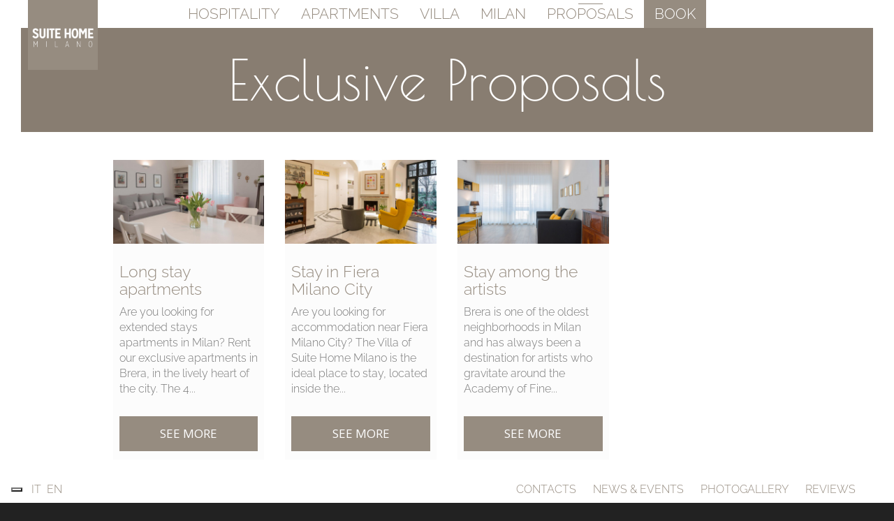

--- FILE ---
content_type: text/html; charset=utf-8
request_url: https://www.suitehomemilano.com/en/apartments-center-milano/exclusive-proposals
body_size: 7619
content:
<!doctype html> <html lang="en" class="no-js">   <head profile="http://www.w3.org/1999/xhtml/vocab">     <meta http-equiv="X-UA-Compatible" content="IE=edge, chrome=1">     <meta name="viewport" content="width=device-width, initial-scale=1.0"> 	     <meta http-equiv="Content-Type" content="text/html; charset=utf-8" /> <link href="https://www.suitehomemilano.com/en/apartments-center-milano/exclusive-proposals" rel="alternate" hreflang="en" /> <link rel="shortcut icon" href="https://www.suitehomemilano.com/sites/suitehome.gisnet.it/files/logo-shm_shortcut.png" type="image/png" /> <link href="https://www.suitehomemilano.com/it/appartamenti-centro-milano/proposte-esclusive" rel="alternate" hreflang="it" /> <link rel="shortlink" href="/en/node/1506" /> <meta name="Generator" content="Drupal 7 (http://drupal.org)" /> <link rel="canonical" href="/en/apartments-center-milano/exclusive-proposals" />     <title>Exclusive Proposals | Suite Home Milano</title>     <link type="text/css" rel="stylesheet" href="https://www.suitehomemilano.com/sites/suitehome.gisnet.it/files/css/css_lQaZfjVpwP_oGNqdtWCSpJT1EMqXdMiU84ekLLxQnc4.css" media="all" /> <link type="text/css" rel="stylesheet" href="https://www.suitehomemilano.com/sites/suitehome.gisnet.it/files/css/css_GvEQH4nqTA0T031Wwi25PYGsFkeFrQzH6JffkeDdyqs.css" media="all" /> <link type="text/css" rel="stylesheet" href="https://www.suitehomemilano.com/sites/suitehome.gisnet.it/files/css/css_b2FVHOpjzA50XFHOT481qp6pENNqoVmRsCjvPyTrnGY.css" media="all" /> <link type="text/css" rel="stylesheet" href="//cdn.jsdelivr.net/bootswatch/3.3.7/simplex/bootstrap.min.css" media="all" /> <link type="text/css" rel="stylesheet" href="https://www.suitehomemilano.com/sites/suitehome.gisnet.it/files/css/css_Alr0-ItWdO80JXqbAvnB-tZDIyYMIJ2J9Lt4L2drHC4.css" media="all" /> <link type="text/css" rel="stylesheet" href="https://fonts.bunny.net/css?family=Josefin+Sans:100|Marck+Script:regular|Open+Sans+Condensed:300|Poiret+One:regular|Raleway:300|Roboto:300|Roboto+Condensed:300|Ubuntu+Condensed:400&amp;subset=latin,cyrillic" media="all" />     <script src="//ajax.googleapis.com/ajax/libs/jquery/1.10.2/jquery.min.js"></script> <script>window.jQuery || document.write("<script src='/sites/all/modules/jquery_update/replace/jquery/1.10/jquery.min.js'>\x3C/script>")</script> <script src="https://www.suitehomemilano.com/sites/suitehome.gisnet.it/files/js/js_V1ZuwJK9uzfm6fFffOcHHubfxnimoxnbgG58pvTQdpY.js"></script> <script src="https://www.suitehomemilano.com/sites/suitehome.gisnet.it/files/js/js_BLxotNs2yt7YGlf9QRI9L9AMfdnkQfnN-_ADBTW3SiE.js"></script> <script src="//cdn.jsdelivr.net/bootstrap/3.3.7/js/bootstrap.min.js"></script> <script src="https://www.suitehomemilano.com/sites/suitehome.gisnet.it/files/js/js_zWU7Oc4yKpVzEce4Q14v5MtVrMCjzkGG-yaYSvuNyVA.js"></script> <script src="https://www.suitehomemilano.com/sites/suitehome.gisnet.it/files/js/js_jAIYJBfTzjiPtXnzaVuSKdg20az2Q9EfmG9kklVqitA.js"></script> <script src="https://www.suitehomemilano.com/sites/suitehome.gisnet.it/files/js/js_IcfOqLmR1S6xoFM0TASKcGWsfG4h-_tsJ-ImA5Iwap8.js"></script> <script src="https://www.suitehomemilano.com/sites/suitehome.gisnet.it/files/js/js_OLgr-593LYCzF1vZ05PpqLNjLgPEsdxeuLPiASPOib8.js"></script> <script>jQuery.extend(Drupal.settings, {"basePath":"\/","pathPrefix":"en\/","ajaxPageState":{"theme":"sysbootlux","theme_token":"lc9PCc5SqKwiRGgBBi_bVFCkujLzLfEKjYNYQ8G1-hg","jquery_version":"1.10","js":{"sites\/www.suitehomemilano.com\/themes\/bootstrap\/js\/bootstrap.js":1,"sites\/all\/modules\/iubenda_integration\/js\/iubenda_cookie_policy.js":1,"sites\/all\/modules\/iubenda_integration\/js\/iubenda_stub.js":1,"\/\/ajax.googleapis.com\/ajax\/libs\/jquery\/1.10.2\/jquery.min.js":1,"0":1,"misc\/jquery.once.js":1,"misc\/drupal.js":1,"sites\/all\/modules\/jquery_update\/replace\/ui\/external\/jquery.cookie.js":1,"sites\/all\/modules\/jquery_update\/replace\/misc\/jquery.form.min.js":1,"misc\/ajax.js":1,"sites\/all\/modules\/jquery_update\/js\/jquery_update.js":1,"\/\/cdn.jsdelivr.net\/bootstrap\/3.3.7\/js\/bootstrap.min.js":1,"sites\/all\/modules\/admin_menu\/admin_devel\/admin_devel.js":1,"sites\/all\/modules\/iubenda_integration\/js\/iubenda_privacy_policy.js":1,"sites\/all\/modules\/lightbox2\/js\/auto_image_handling.js":1,"sites\/all\/modules\/lightbox2\/js\/lightbox.js":1,"sites\/all\/modules\/views\/js\/base.js":1,"sites\/www.suitehomemilano.com\/themes\/bootstrap\/js\/misc\/_progress.js":1,"sites\/all\/modules\/views\/js\/ajax_view.js":1,"sites\/www.suitehomemilano.com\/themes\/sysbootlux\/owl-carousel\/owl.carousel.min.js":1,"sites\/www.suitehomemilano.com\/themes\/sysbootlux\/animate\/wow.min.js":1,"sites\/www.suitehomemilano.com\/themes\/sysbootlux\/jquery.smartmenus.min.js":1,"sites\/www.suitehomemilano.com\/themes\/sysbootlux\/addons\/bootstrap\/jquery.smartmenus.bootstrap.min.js":1,"sites\/www.suitehomemilano.com\/themes\/sysbootlux\/jquery.matchHeight-min.js":1,"sites\/www.suitehomemilano.com\/themes\/sysbootlux\/custom.js":1,"sites\/www.suitehomemilano.com\/themes\/bootstrap\/js\/modules\/views\/js\/ajax_view.js":1,"sites\/www.suitehomemilano.com\/themes\/bootstrap\/js\/misc\/ajax.js":1},"css":{"modules\/system\/system.base.css":1,"sites\/all\/modules\/date\/date_api\/date.css":1,"modules\/field\/theme\/field.css":1,"modules\/node\/node.css":1,"sites\/all\/modules\/workflow\/workflow_admin_ui\/workflow_admin_ui.css":1,"sites\/all\/modules\/views\/css\/views.css":1,"sites\/all\/modules\/ckeditor\/css\/ckeditor.css":1,"sites\/all\/modules\/ctools\/css\/ctools.css":1,"sites\/all\/modules\/lightbox2\/css\/lightbox.css":1,"sites\/all\/modules\/panels\/css\/panels.css":1,"modules\/locale\/locale.css":1,"sites\/all\/libraries\/fontawesome\/css\/font-awesome.css":1,"\/\/cdn.jsdelivr.net\/bootswatch\/3.3.7\/simplex\/bootstrap.min.css":1,"sites\/www.suitehomemilano.com\/themes\/bootstrap\/css\/3.3.7\/overrides-simplex.min.css":1,"sites\/www.suitehomemilano.com\/themes\/sysbootlux\/fontello\/css\/fontello.css":1,"sites\/www.suitehomemilano.com\/themes\/sysbootlux\/owl-carousel\/owl.carousel.min.css":1,"sites\/www.suitehomemilano.com\/themes\/sysbootlux\/owl-carousel\/owl.theme.default.min.css":1,"sites\/www.suitehomemilano.com\/themes\/sysbootlux\/animate\/animate.css":1,"sites\/www.suitehomemilano.com\/themes\/sysbootlux\/addons\/bootstrap\/jquery.smartmenus.bootstrap.css":1,"sites\/www.suitehomemilano.com\/themes\/sysbootlux\/common.less":1,"sites\/www.suitehomemilano.com\/themes\/sysbootlux\/style.less":1,"sites\/www.suitehomemilano.com\/themes\/sysbootlux\/custom.css":1,"https:\/\/fonts.bunny.net\/css?family=Josefin+Sans:100|Marck+Script:regular|Open+Sans+Condensed:300|Poiret+One:regular|Raleway:300|Roboto:300|Roboto+Condensed:300|Ubuntu+Condensed:400\u0026subset=latin,cyrillic":1}},"jcarousel":{"ajaxPath":"\/en\/jcarousel\/ajax\/views"},"lightbox2":{"rtl":"0","file_path":"\/(\\w\\w\/)public:\/","default_image":"\/sites\/all\/modules\/lightbox2\/images\/brokenimage.jpg","border_size":10,"font_color":"000","box_color":"fff","top_position":"","overlay_opacity":"0.8","overlay_color":"000","disable_close_click":1,"resize_sequence":0,"resize_speed":400,"fade_in_speed":400,"slide_down_speed":600,"use_alt_layout":0,"disable_resize":0,"disable_zoom":0,"force_show_nav":0,"show_caption":1,"loop_items":1,"node_link_text":"View Image Details","node_link_target":0,"image_count":"Image !current of !total","video_count":"Video !current of !total","page_count":"Page !current of !total","lite_press_x_close":"press \u003Ca href=\u0022#\u0022 onclick=\u0022hideLightbox(); return FALSE;\u0022\u003E\u003Ckbd\u003Ex\u003C\/kbd\u003E\u003C\/a\u003E to close","download_link_text":"","enable_login":false,"enable_contact":false,"keys_close":"c x 27","keys_previous":"p 37","keys_next":"n 39","keys_zoom":"z","keys_play_pause":"32","display_image_size":"original","image_node_sizes":"()","trigger_lightbox_classes":"","trigger_lightbox_group_classes":"","trigger_slideshow_classes":"","trigger_lightframe_classes":"","trigger_lightframe_group_classes":"","custom_class_handler":"lightshow","custom_trigger_classes":"img.img-contenuto","disable_for_gallery_lists":1,"disable_for_acidfree_gallery_lists":true,"enable_acidfree_videos":true,"slideshow_interval":5000,"slideshow_automatic_start":true,"slideshow_automatic_exit":true,"show_play_pause":true,"pause_on_next_click":false,"pause_on_previous_click":true,"loop_slides":false,"iframe_width":600,"iframe_height":400,"iframe_border":1,"enable_video":0,"useragent":"Mozilla\/5.0 (Windows NT 10.0; Win64; x64) AppleWebKit\/537.36 (KHTML, like Gecko) Chrome\/103.0.0.0 Safari\/537.36"},"views":{"ajax_path":"\/en\/views\/ajax","ajaxViews":{"views_dom_id:0369e39e0302326bb6706d6d9b149f08":{"view_name":"photogallery_new","view_display_id":"block_6","view_args":"1506","view_path":"node\/1506","view_base_path":"photogallery_light","view_dom_id":"0369e39e0302326bb6706d6d9b149f08","pager_element":0}}},"urlIsAjaxTrusted":{"\/en\/views\/ajax":true},"iubenda_integration":{"cookie_policy":{"siteId":"2610622","cookiePolicyId":"33440822","cookiePolicyInOtherWindow":0,"enableRemoteConsent":true,"consentOnScroll":0,"reloadOnConsent":0,"localConsentPath":"\/","banner":{"acceptButtonDisplay":true,"customizeButtonDisplay":true,"rejectButtonDisplay":true,"position":"bottom","listPurposes":true,"backgroundOverlay":false,"explicitWithdrawal":true},"consentOnButton":0,"skipSaveConsent":0,"logViaAlert":0,"lang":"en","enableTcf":false,"enableGdpr":true,"enableCcpa":true,"ccpaAcknowledgeOnDisplay":true,"gdprAppliesGlobally":true,"countryDetection":true,"floatingPreferencesButtonDisplay":"bottom-left","isTCFConsentGlobal":false,"consentOnContinuedBrowsing":false,"priorConsent":true,"askConsentAtCookiePolicyUpdate":true,"perPurposeConsent":true,"purposes":"1,2,3,4,5","invalidateConsentWithoutLog":true,"whitelabel":true,"preferenceCookie":{"expireAfter":180}}},"bootstrap":{"anchorsFix":"0","anchorsSmoothScrolling":"0","formHasError":1,"popoverEnabled":1,"popoverOptions":{"animation":1,"html":0,"placement":"right","selector":"","trigger":"click","triggerAutoclose":1,"title":"","content":"","delay":0,"container":"body"},"tooltipEnabled":1,"tooltipOptions":{"animation":1,"html":0,"placement":"auto left","selector":"","trigger":"hover focus","delay":0,"container":"body"}}});</script> 	 	<!--IUB-COOKIE-BLOCK-START--><script type="text/plain" class="_iub_cs_activate _iub_cs_activate _iub_cs_activate-inline" data-iub-purposes="3">
	  !function(f,b,e,v,n,t,s)
	  {if(f.fbq)return;n=f.fbq=function(){n.callMethod?
	  n.callMethod.apply(n,arguments):n.queue.push(arguments)};
	  if(!f._fbq)f._fbq=n;n.push=n;n.loaded=!0;n.version='2.0';
	  n.queue=[];t=b.createElement(e);t.async=!0;
	  t.src=v;s=b.getElementsByTagName(e)[0];
	  s.parentNode.insertBefore(t,s)}(window, document,'script',
	  'https://connect.facebook.net/en_US/fbevents.js');
	  fbq('init', '376162356544383');
	  fbq('track', 'PageView');
	</script><!--IUB-COOKIE-BLOCK-END--> 	<!--IUB-COOKIE-BLOCK-START--><noscript type="text/plain" class="_iub_cs_activate"> 	  <img height="1" width="1" style="display:none"  		   src="https://www.facebook.com/tr?id=376162356544383&ev=PageView&noscript=1"/> 	</noscript><img height="1" width="1" style="display:none"  		   src="https://www.facebook.com/tr?id=376162356544383&ev=PageView&noscript=1"/><!--IUB-COOKIE-BLOCK-END--> 	 	<!--IUB-COOKIE-BLOCK-START--><script async src="https://www.googletagmanager.com/gtag/js?id=G-QV2RKS40L0" class="_iub_cs_activate _iub_cs_activate" type="text/plain" data-iub-purposes="5"></script><!--IUB-COOKIE-BLOCK-END--> 	<!--IUB-COOKIE-BLOCK-START--><script class="_iub_cs_activate" type="text/plain">
	  window.dataLayer = window.dataLayer || [];
	  function gtag(){dataLayer.push(arguments);}
	  gtag('js', new Date());

	  gtag('config', 'G-QV2RKS40L0');
	</script><!--IUB-COOKIE-BLOCK-END-->    </head>   <body class="html not-front not-logged-in no-sidebars page-node page-node- page-node-1506 node-type-page i18n-en landing-page">   	<div class="loader"></div>         <div class="foglio">  <section class="top"> 	<div class="container-fluid"> 		  <div class="region region-top">     <section id="block-locale-language" class="block block-locale clearfix">           <ul class="language-switcher-locale-url list-unstyled"><li class="it first"><a href="/it/appartamenti-centro-milano/proposte-esclusive" class="language-link" xml:lang="it" hreflang="it" title="Proposte Esclusive">IT</a></li> <li class="en last active"><a href="/en/apartments-center-milano/exclusive-proposals" class="language-link active" xml:lang="en" hreflang="en" title="Exclusive Proposals">EN</a></li> </ul> </section> <section id="block-menu-menu-secondary-menu" class="block block-menu secondary-menu hidden-xs clearfix">           <ul class="menu nav"><li class="first leaf"><a href="/en/apartments-center-milano/contacts">Contacts</a></li> <li class="leaf"><a href="/en/apartments-center-milano/events-milan">News &amp; Events</a></li> <li class="leaf"><a href="/en/photogallery/photogallery">Photogallery</a></li> <li class="last leaf"><a href="/en/apartments-center-milano/reviews">Reviews</a></li> </ul> </section> <section id="block-menu-block-2" class="block block-menu-block secondary-menu-mobile visible-xs-block pull-left clearfix">           <div class="menu-block-wrapper menu-block-2 menu-name-menu-secondary-menu parent-mlid-0 menu-level-1 dropdown"> 	<button class="btn btn-default dropdown-toggle" type="button" data-toggle="dropdown">Contatti e altro  <span class="caret"></span></button> 	<div class="item-list dropdown-menu">     		<ul class="menu nav"><li class="first leaf menu-mlid-4224"><a href="/en/apartments-center-milano/contacts">Contacts</a></li> <li class="leaf menu-mlid-4192"><a href="/en/apartments-center-milano/events-milan">News &amp; Events</a></li> <li class="leaf menu-mlid-3002"><a href="/en/photogallery/photogallery">Photogallery</a></li> <li class="last leaf menu-mlid-4193"><a href="/en/apartments-center-milano/reviews">Reviews</a></li> </ul>	</div> </div>  </section>   </div> 	</div> </section>  <div class="navbar navbar-static-top navbar-default">   <div class="container-fluid">     <div class="navbar-header">             <a class="navbar-brand" href="/en" title="Home">                 <img src="https://www.suitehomemilano.com/sites/suitehome.gisnet.it/files/logo-shm_1.png" alt="Home" />                       </a>             <button type="button" class="navbar-toggle" data-toggle="collapse" data-target=".navbar-collapse">         <span class="icon-bar"></span>         <span class="icon-bar"></span>         <span class="icon-bar"></span>       </button>     </div>           <div class="navbar-collapse collapse">         <nav role="navigation"> 			<ul class="menu nav navbar-nav"><li class="first leaf"><a href="/en/apartments-center-milano/hospitality">Hospitality</a></li> <li class="expanded dropdown"><a href="/en/apartments-center-milano/brera-apartments" data-target="#" class="dropdown-toggle">Apartments <span class="caret"></span></a><ul class="dropdown-menu"><li class="first leaf"><a href="/en/apartments-center-milano/blue-apartment">Blue apartment</a></li> <li class="leaf"><a href="/en/apartments-center-milano/yellow-apartment">Yellow apartment</a></li> <li class="leaf"><a href="/en/apartments-center-milano/red-apartment">Red apartment</a></li> <li class="leaf"><a href="/en/apartments-center-milano/green-aparment">Green aparment</a></li> <li class="leaf"><a href="/en/apartments-center-milano/apartments-groups">Apartments for groups</a></li> <li class="last leaf"><a href="/en/apartments-center-milano/rent-long-stay-apartments-milan">Rent - Long stay apartments</a></li> </ul></li> <li class="expanded dropdown"><a href="/en/apartments-center-milano/villa-fiera-city-life" data-target="#" class="dropdown-toggle">Villa <span class="caret"></span></a><ul class="dropdown-menu"><li class="first leaf"><a href="/en/apartments-center-milano/apple-room">Apple Room</a></li> <li class="leaf"><a href="/en/apartments-center-milano/dream-room">Dream Room</a></li> <li class="leaf"><a href="/en/apartments-center-milano/yellow-suite">Yellow Suite</a></li> <li class="leaf"><a href="/en/apartments-center-milano/nature-suite">Nature Suite</a></li> <li class="leaf"><a href="/en/apartments-center-milano/enjoy-suite">Enjoy Suite</a></li> <li class="last leaf"><a href="/en/apartments-center-milano/villa-exclusively-groups">Villa exclusively for groups</a></li> </ul></li> <li class="expanded dropdown"><a href="/en/apartments-center-milano/milan" data-target="#" class="dropdown-toggle">Milan <span class="caret"></span></a><ul class="dropdown-menu"><li class="first leaf"><a href="/en/apartments-center-milano/brera-district">Brera district</a></li> <li class="leaf"><a href="/en/apartments-center-milano/porta-nuova-district">Porta Nuova district</a></li> <li class="leaf"><a href="/en/apartments-center-milano/isola-district">Isola district</a></li> <li class="leaf"><a href="/en/apartments-center-milano/sempione-park-and-castello">Sempione park and Castello</a></li> <li class="last leaf"><a href="/en/apartments-center-milano/fiera-city-life-district">Fiera - City Life district</a></li> </ul></li> <li class="leaf active"><a href="/en/apartments-center-milano/exclusive-proposals" class="active">Proposals</a></li> <li class="last leaf"><a href="/en/apartments-center-milano/book-now" class="btn btn-default btn-prenota">Book</a></li> </ul>						        </nav>       </div>       </div> </div>    <div class="region region-body-top">     <section id="block-block-95" class="block block-block logo clearfix">           <div class="container-fluid"> 	<div class="logo hidden-xs col-sm-3 col-md-2 col-lg-2 rtecenter" style="min-height:0"> 		<div class="img-content"> 			<a href="/en"><img alt="" class="img-responsive" src="/sites/suitehome.gisnet.it/files/logo-shm.png" /></a></div> 	</div> </div> </section>   </div>  <header class="header">   <div class="jumbotron">     <div class="container-fluid">                   				<div class="row"> 			<section class="col-md-12"> 				<h1>Exclusive Proposals</h1> 			</section> 			<section class="col-md-4"> 							</section> 		</div>                       </div>   </div>   <div class="header-bottom">     <div class="container">                 </div>   </div> </header>  <section class="features"> 	</section>  <section class="main">   <div class="overlay"></div>   <div class="container-fluid">     <div class="row">       	  <section class="main-col col-md-10 col-md-offset-1"> 	                                    <div class="region region-content">     <section id="block-system-main" class="block block-system clearfix">           <article id="node-1506" class="node node-page landing-page clearfix" about="/en/apartments-center-milano/exclusive-proposals" typeof="foaf:Document">     <header>             <span property="dc:title" content="Exclusive Proposals" class="rdf-meta element-hidden"></span><span property="sioc:num_replies" content="0" datatype="xsd:integer" class="rdf-meta element-hidden"></span>      </header>          <footer>           <ul class="links list-inline list-unstyled"><li class="translation_it first last"><a href="/it/appartamenti-centro-milano/proposte-esclusive" title="Proposte Esclusive" class="translation-link" xml:lang="it" hreflang="it">IT</a></li> </ul>  </footer>     </article>  </section> <section id="block-views-news-thumbnail-block-14" class="block block-views clearfix">           <div class="view view-news-thumbnail view-id-news_thumbnail view-display-id-block_14 thumb-news view-dom-id-b99808f22ca231543a6c85a2ee36e354">                      <div class="view-content">         <div id="views-bootstrap-grid-1" class="views-bootstrap-grid-plugin-style">              <div class="row">                   <div class="col-xs-12 col-sm-6 col-md-3 col-lg-3">              <div class="thumbnail"> <a href="/en/apartments-center-milano/rent-long-stay-apartments-milan"><img typeof="foaf:Image" class="img-responsive" src="https://www.suitehomemilano.com/sites/suitehome.gisnet.it/files/styles/banner_promozione/public/Suite-Home_Milano-appartamento-brera-rosso-02.jpg?itok=Yr6ZYThL" width="900" height="500" alt="" /></a>   <div class="caption">           <h3>Long stay apartments</h3>     	<div class="thumb-content">                     	            	Are you looking for extended stays apartments in Milan? Rent our exclusive apartments in Brera, in the lively heart of the city. The 4...		           	</div> 	<div class="thumb-action"> 		<a href="/en/apartments-center-milano/rent-long-stay-apartments-milan">SEE MORE</a>	</div>   </div> </div>          </div>                                        <div class="col-xs-12 col-sm-6 col-md-3 col-lg-3">              <div class="thumbnail"> <a href="/en/apartments-center-milano/stay-fiera-milano-city"><img typeof="foaf:Image" class="img-responsive" src="https://www.suitehomemilano.com/sites/suitehome.gisnet.it/files/styles/banner_promozione/public/Suite-Home_Milano-villa-tiziano-villa-01.jpg?itok=xiwCpO7E" width="900" height="500" alt="" /></a>   <div class="caption">           <h3>Stay in Fiera Milano City</h3>     	<div class="thumb-content">                     	            	Are you looking for accommodation near Fiera Milano City? The Villa of Suite Home Milano is the ideal place to stay, located inside the...		           	</div> 	<div class="thumb-action"> 		<a href="/en/apartments-center-milano/stay-fiera-milano-city">SEE MORE</a>	</div>   </div> </div>          </div>                                                                <div class="clearfix visible-sm-block"></div>                                                                                                           <div class="col-xs-12 col-sm-6 col-md-3 col-lg-3">              <div class="thumbnail"> <a href="/en/apartments-center-milano/stay-among-artists"><img typeof="foaf:Image" class="img-responsive" src="https://www.suitehomemilano.com/sites/suitehome.gisnet.it/files/styles/banner_promozione/public/Suite-Home_Milano-appartamento-brera-giallo-07.jpg?itok=CHKNHkDw" width="900" height="500" alt="" /></a>   <div class="caption">           <h3>Stay among the artists</h3>     	<div class="thumb-content">                     	            	Brera is one of the oldest neighborhoods in Milan and has always been a destination for artists who gravitate around the Academy of Fine...		           	</div> 	<div class="thumb-action"> 		<a href="/en/apartments-center-milano/stay-among-artists">SEE MORE</a>	</div>   </div> </div>          </div>                                                                                                                                        </div>        </div>     </div>                   </div> </section>   </div>       </section>                 </div>   </div> </section>    <div class="region region-bottom-content">     <section id="block-block-90" class="block block-block fixed-mobile-bar visible-xs-inline-block clearfix">           <div class=""> <ul> <li> <a href="/en/apartments-center-milano/book-now"><i class="fa fa-bed"></i><br><span>Book</span></a></li> <li> <a href="tel: +393938683414"><i class="fa fa-phone"></i><br><span>Call us</span></a></li> <li> <a href="mailto: info@suitehomemilano.com"><i class="fa fa-envelope-o"></i><br><span>Contact us</span></a></li> <li> <a href="/en/apartments-center-milano/contacts"><i class="fa fa-map-marker"></i><br><span>Join us</span></a></li> </ul> </div> </section>   </div>  <section class="bottom">   <div class="container-fluid">       <div class="region region-bottom">     <section id="block-block-63" class="block block-block contattaci clearfix">           <div class="row"> <div class="col-md-4"> <h3> 			The Best Price Guarantee</h3> <div class="row"> <div class="col col-xs-2"> 				<span class="fa-stack fa-sm"><i class="fa fa-usd fa-stack-2x fa-inverse"></i></span></div> <div class="col col-xs-10"> <p class="rtejustify"> 					On our official website we always guarantee you the best available rate and exclusive offers for an unforgettable stay.</p> </div> </div> <div class="row"> <div class="col col-xs-6 col-xs-offset-3 visible-xs visible-sm"> 				<a class="btn btn-default btn-block" href="/en/apartments-center-milano/book-now">BOOK NOW</a></div> </div> </div> <div class="col-md-4"> <h3> 			100% Secure Payments</h3> <div class="row"> <div class="col col-xs-2"> 				<span class="fa-stack fa-sm"><i class="fa fa-lock fa-stack-2x fa-inverse"></i></span></div> <div class="col col-xs-10"> <p class="rtejustify"> 					To confirm reservation with credit card, this website uses a secure server, according to the universal coding standard Secure Socket Layers (SSL).</p> </div> </div> <div class="row"> <div class="col col-xs-6 col-xs-offset-3 visible-xs visible-sm"> 				<a class="btn btn-default btn-block" href="/en/apartments-center-milano/book-now">BOOK NOW</a></div> </div> </div> <div class="col-md-4"> <h3> 			Dedicated Assistance</h3> <div class="row"> <div class="col col-xs-2"> 				<span class="fa-stack fa-sm"><i class="fa fa-info fa-stack-2x fa-inverse"></i></span></div> <div class="col col-xs-10"> <p class="rtejustify"> 					Our staff is always available to assist you during the reservation process and offer you the best solution for your stay. Contact us at <a href="tel:+393381234524">+39 338 1234524</a> or via email at <a href="mailto:info@suitehomemilano.com">info@suitehomemilano.com</a></p> </div> </div> <div class="row"> <div class="col col-xs-6 col-xs-offset-3 visible-xs visible-sm"> 				<a class="btn btn-default btn-block" href="/en/apartments-center-milano/contacts">CONTACT US</a></div> </div> </div> </div> <div class="row visible-md visible-lg"> <div class="col-md-4"> <div class="row"> <div class="col col-xs-6 col-xs-offset-3"> 				<a class="btn btn-default btn-block" href="/en/apartments-center-milano/book-now">BOOK NOW</a></div> </div> </div> <div class="col-md-4"> <div class="row"> <div class="col col-xs-6 col-xs-offset-3"> 				<a class="btn btn-default btn-block" href="/en/apartments-center-milano/book-now">BOOK NOW</a></div> </div> </div> <div class="col-md-4"> <div class="row"> <div class="col col-xs-6 col-xs-offset-3"> 				<a class="btn btn-default btn-block" href="/en/apartments-center-milano/contacts">CONTACT US</a></div> </div> </div> </div>  </section>   </div>   </div> </section>  <footer class="footer">   <div class="container-fluid">       <div class="region region-footer">     <section id="block-block-91" class="block block-block equal-height clearfix">           <div class="contactDiv"> <h2 class="rtecenter"> 		Suite Home Milano</h2> <p class="rtecenter"> 		Brera, Corso Garibaldi 72/1, Milan, Italy<br /> 		City Life, Via Tiziano 14, Milan, Italy</p> <p class="rtecenter"> 		tel: <a href="tel:+393938683414">+39 393 8683414</a> - <a href="tel:+393381234524">+39 338 1234524</a><br /> 		mail: <a href="mailto:info@suitehomemilano.com">info@suitehomemilano.com</a></p> <p class="rtecenter"> 		Fiscal code/VAT 09528580963 - Cod. REA MI - 2096456</p> </div> <div class="contactDiv"> <ul class="social list-inline"><li class="rtecenter"> 			<a href="/en/apartments-center-milano/subscribe-newsletter" title="Newsletter"><span class="fa-stack fa-sm"><i class="fa fa-circle fa-stack-2x"></i><i class="fa fa-envelope fa-stack-1x fa-inverse"></i></span></a></li> <li class="rtecenter"> 			<a href="/en/apartments-center-milano/reviews" title="Reviews"><span class="fa-stack fa-sm"><i class="fa fa-circle fa-stack-2x"></i><i class="fa fa-comments fa-stack-1x fa-inverse"></i></span></a></li> <li class="rtecenter"> 			<a href="https://www.facebook.com/suitehomemilanobrera/" target="_blank" title="Facebook"><span class="fa-stack fa-sm"><i class="fa fa-circle fa-stack-2x"></i><i class="fa fa-facebook fa-stack-1x fa-inverse"></i></span></a></li> <li class="rtecenter"> 			<a href="https://www.instagram.com/suitehomemilanobrerafiera/" target="_blank" title="Instagram"><span class="fa-stack fa-sm"><i class="fa fa-circle fa-stack-2x"></i><i class="fa fa-instagram fa-stack-1x fa-inverse"></i></span></a></li> <li class="rtecenter"> 			<a href="https://www.linkedin.com/company/suite-home-milano-brera-fiera" target="_blank" title="LinkedIn"><span class="fa-stack fa-sm"><i class="fa fa-circle fa-stack-2x"></i><i class="fa fa-linkedin fa-stack-1x fa-inverse"></i></span></a></li> </ul></div> <p> 	 </p>  </section> <section id="block-block-92" class="block block-block footer-contact clearfix">           <h4> 	<small><a href="/en/apartments-center-milano/privacy">Privacy &amp; Cookie Policy</a> | Copyright ©2019-2025. All Rights Reserved. Powered by <a href="http://www.sysdat-turismo.it">Sysdat Turismo Srl</a></small></h4>  </section>   </div>   </div> </footer>   <script type="text/javascript" src="/sites/suitehome.gisnet.it/themes/sysbootlux/arrow88.js"></script>  </div>    <script src="https://www.suitehomemilano.com/sites/suitehome.gisnet.it/files/js/js_MjDQGYZMHe4_0-cayN791nbDdhzvqvnXqgOLYkO1vkk.js"></script>    </body> </html>

--- FILE ---
content_type: text/css
request_url: https://www.suitehomemilano.com/sites/suitehome.gisnet.it/files/css/css_Alr0-ItWdO80JXqbAvnB-tZDIyYMIJ2J9Lt4L2drHC4.css
body_size: 18621
content:
a .glyphicon-spin,fieldset .panel-heading a.panel-title:hover{text-decoration:none}.tabs-left>.nav-tabs>li:focus,.tabs-left>.nav-tabs>li>a:focus,.tabs-right>.nav-tabs>li:focus,.tabs-right>.nav-tabs>li>a:focus{outline:0}html.overlay-open .navbar-fixed-top{z-index:400}html.js fieldset.collapsed{border-left-width:1px;border-right-width:1px;height:auto}html.js input.form-autocomplete{background-image:none}html.js .autocomplete-throbber{background-position:100% 2px;background-repeat:no-repeat;display:inline-block;height:15px;margin:2px 0 0 2px;width:15px}html.js .autocomplete-throbber.throbbing{background-position:100% -18px}body{position:relative}body.admin-expanded.admin-vertical.admin-nw .navbar,body.admin-expanded.admin-vertical.admin-sw .navbar{margin-left:260px}body.navbar-is-fixed-top{padding-top:64px}body.navbar-is-fixed-bottom{padding-bottom:64px!important}body.toolbar{padding-top:30px!important}body.toolbar .navbar-fixed-top{top:30px}body.toolbar.navbar-is-fixed-top{padding-top:94px!important}body.toolbar-drawer{padding-top:64px!important}body.toolbar-drawer .navbar-fixed-top{top:64px}body.toolbar-drawer.navbar-is-fixed-top{padding-top:128px!important}body.admin-menu .navbar-fixed-top{top:29px}body.admin-menu.navbar-is-fixed-top{padding-top:93px}body div#admin-toolbar{z-index:1600}body #admin-menu,body #admin-toolbar,body #toolbar{-webkit-box-shadow:none;box-shadow:none}body #admin-menu{margin:0;padding:0;position:fixed;z-index:1600}body #admin-menu .dropdown li{line-height:normal}@media screen and (min-width:768px){.navbar.container{max-width:720px}}@media screen and (min-width:992px){.navbar.container{max-width:940px}}@media screen and (min-width:1200px){.navbar.container{max-width:1140px}}.navbar.container,.navbar.container-fluid{margin-top:20px}.navbar.container-fluid>.container-fluid,.navbar.container>.container{margin:0;padding:0;width:auto}#overlay-container,.overlay-element,.overlay-modal-background{z-index:1500}#toolbar{z-index:1600}.modal{z-index:1620}.modal-dialog{z-index:1630}.ctools-modal-dialog .modal-body{width:100%!important;overflow:auto}.book-toc>.dropdown-menu,.region-help .block,div.image-widget-data{overflow:hidden}.modal-backdrop{z-index:1610}.footer{margin-top:45px;padding-top:35px;padding-bottom:36px;border-top:1px solid #E5E5E5}.element-invisible{margin:0;padding:0;width:1px}.navbar .logo{margin-right:-15px;padding-left:15px;padding-right:15px}ul.secondary{float:left}@media screen and (min-width:768px){.navbar .logo{margin-right:0;padding-left:0}ul.secondary{float:right}}.page-header,.region-sidebar-first .block:first-child h2.block-title,.region-sidebar-second .block:first-child h2.block-title{margin-top:0}p:last-child{margin-bottom:0}.region-help>.glyphicon{font-size:17px;float:left;margin:-.05em .5em 0 0}form#search-block-form{margin:0}.navbar #block-search-form{float:none;margin:5px 0 5px 5px}@media screen and (min-width:992px){.navbar #block-search-form{float:right}}.navbar #block-search-form .input-group-btn{width:auto}ul.action-links{margin:12px 0;padding:0}ul.action-links li{display:inline;margin:0;padding:0 8px 0 0}ul.action-links .glyphicon{padding-right:.5em}.uneditable-input,input,select,textarea{max-width:100%;width:auto}.filter-wrapper .form-type-select .filter-list,.managed-files.table td:first-child{width:100%}input.error{color:#b94a48;border-color:#eed3d7}fieldset legend.panel-heading{float:left;line-height:1em;margin:0}fieldset .panel-body{clear:both;display:inherit}.form-type-password-confirm label,.panel-heading{display:block}fieldset .panel-heading a.panel-title{color:inherit;display:block;margin:-10px -15px;padding:10px 15px}.form-group:last-child,.panel:last-child{margin-bottom:0}.form-horizontal .form-group{margin-left:0;margin-right:0}.form-actions{clear:both}div.image-widget-data{float:none}table.sticky-header{z-index:1}.resizable-textarea textarea{border-radius:4px 4px 0 0}.ajax-progress-bar,.filter-wrapper{border-radius:0 0 4px 4px}.text-format-wrapper{margin-bottom:15px}.text-format-wrapper .filter-wrapper,.text-format-wrapper>.form-type-textarea{margin-bottom:0}.filter-wrapper .panel-body{padding:7px}.filter-wrapper .form-type-select{min-width:30%}.filter-help{margin-top:5px;text-align:center}@media screen and (min-width:768px){.filter-help{float:right}}.filter-help .glyphicon{margin:0 5px 0 0;vertical-align:text-top}.checkbox:first-child,.radio:first-child{margin-top:0}.checkbox:last-child,.radio:last-child{margin-bottom:0}.control-group .help-inline,.help-block{color:grey;font-size:12px;margin:5px 0 10px;padding:0}a.tabledrag-handle .handle{height:auto;width:auto}.error{color:#b94a48}div.error,table tr.error{background-color:#f2dede;color:#b94a48}.form-group.error,.form-group.has-error{background:0 0}.form-group.error .control-label,.form-group.error label,.form-group.has-error .control-label,.form-group.has-error label{color:#b94a48;font-weight:600}.form-group.error .uneditable-input,.form-group.error input,.form-group.error select,.form-group.error textarea,.form-group.has-error .uneditable-input,.form-group.has-error input,.form-group.has-error select,.form-group.has-error textarea{color:#777}.form-group.error .help-block,.form-group.error .help-inline,.form-group.has-error .help-block,.form-group.has-error .help-inline{color:grey}.nav-tabs{margin-bottom:10px}ul li.collapsed,ul li.expanded,ul li.leaf{list-style:none}.tabs--secondary{margin:0 0 10px}.submitted{margin-bottom:1em;font-style:italic;font-weight:400;color:#777}.alert a,.book-toc>.dropdown-menu>li:nth-child(1)>a{font-weight:700}.form-type-password-confirm{position:relative}.form-type-password-confirm label .label{float:right}.form-type-password-confirm .password-help{padding-left:2em}@media (min-width:768px){.form-type-password-confirm .password-help{border-left:1px solid #ddd;left:50%;margin-left:15px;position:absolute}}@media (min-width:992px){.form-type-password-confirm .password-help{left:33.33333333%}}.form-type-password-confirm .progress{background:0 0;border-radius:0 0 5px 5px;-webkit-box-shadow:none;box-shadow:none;height:4px;margin:-5px 0 0}.form-type-password-confirm .form-type-password{clear:left}.form-type-password-confirm .form-control-feedback{right:15px}.form-type-password-confirm .help-block{clear:both}ul.pagination li>a.progress-disabled{float:left}.form-autocomplete .glyphicon{color:grey;font-size:120%}.form-autocomplete .glyphicon.glyphicon-spin{color:#D9230F}.form-autocomplete .input-group-addon{background-color:#fff}.form-autocomplete .dropdown a{white-space:normal}.ajax-progress-bar{border:1px solid #ddd;margin:-1px 0 0;padding:8px 12px;width:100%}.ajax-progress-bar .progress{height:8px;margin:0}.ajax-progress-bar .message,.ajax-progress-bar .percentage{color:grey;font-size:12px;line-height:1em;margin:5px 0 0;padding:0}.glyphicon-spin{display:inline-block;-o-animation:spin 1s infinite linear;-webkit-animation:spin 1s infinite linear;animation:spin 1s infinite linear}a .glyphicon-spin{display:inline-block}@-webkit-keyframes spin{0%{-webkit-transform:rotate(0)}100%{-webkit-transform:rotate(359deg)}}@-o-keyframes spin{0%{-o-transform:rotate(0)}100%{-o-transform:rotate(359deg)}}@keyframes spin{0%{-webkit-transform:rotate(0);-o-transform:rotate(0);transform:rotate(0)}100%{-webkit-transform:rotate(359deg);-o-transform:rotate(359deg);transform:rotate(359deg)}}.tabbable{margin-bottom:20px}.tabs-below>.nav-tabs,.tabs-left>.nav-tabs,.tabs-right>.nav-tabs{border-bottom:0}.tabs-below>.nav-tabs .summary,.tabs-left>.nav-tabs .summary,.tabs-right>.nav-tabs .summary{color:grey;font-size:12px}.tab-pane>.panel-heading{display:none}.tab-content>.active{display:block}.tabs-below>.nav-tabs{border-top:1px solid #ddd}.tabs-below>.nav-tabs>li{margin-top:-1px;margin-bottom:0}.tabs-below>.nav-tabs>li>a{border-radius:0 0 4px 4px}.tabs-below>.nav-tabs>li>a:focus,.tabs-below>.nav-tabs>li>a:hover{border-top-color:#ddd;border-bottom-color:transparent}.tabs-below>.nav-tabs>.active>a,.tabs-below>.nav-tabs>.active>a:focus,.tabs-below>.nav-tabs>.active>a:hover{border-color:transparent #ddd #ddd}.tabs-left>.nav-tabs,.tabs-right>.nav-tabs{padding-bottom:20px;width:220px}.tabs-left>.nav-tabs>li,.tabs-right>.nav-tabs>li{float:none}.tabs-left>.nav-tabs>li>a,.tabs-right>.nav-tabs>li>a{margin-right:0;margin-bottom:3px}.tabs-left>.tab-content,.tabs-right>.tab-content{border-radius:0 4px 4px;-webkit-box-shadow:0 1px 1px rgba(0,0,0,.05);box-shadow:0 1px 1px rgba(0,0,0,.05);border:1px solid #ddd;overflow:hidden;padding:10px 15px}.tabs-left>.nav-tabs{float:left;margin-right:-1px}.tabs-left>.nav-tabs>li>a{border-radius:4px 0 0 4px}.tabs-left>.nav-tabs>li>a:focus,.tabs-left>.nav-tabs>li>a:hover{border-color:#ddd}.tabs-left>.nav-tabs>.active>a,.tabs-left>.nav-tabs>.active>a:focus,.tabs-left>.nav-tabs>.active>a:hover{border-color:#ddd transparent #ddd #ddd;-webkit-box-shadow:-1px 1px 1px rgba(0,0,0,.05);box-shadow:-1px 1px 1px rgba(0,0,0,.05)}.tabs-right>.nav-tabs{float:right;margin-left:-1px}.tabs-right>.nav-tabs>li>a{border-radius:0 4px 4px 0}.tabs-right>.nav-tabs>li>a:focus,.tabs-right>.nav-tabs>li>a:hover{border-color:#ddd;-webkit-box-shadow:1px 1px 1px rgba(0,0,0,.05);box-shadow:1px 1px 1px rgba(0,0,0,.05)}.tabs-right>.nav-tabs>.active>a,.tabs-right>.nav-tabs>.active>a:focus,.tabs-right>.nav-tabs>.active>a:hover{border-color:#ddd #ddd #ddd transparent}td.checkbox,td.radio,th.checkbox,th.radio{display:table-cell}.views-display-settings .label{font-size:100%;color:#666}.views-display-settings .footer{padding:0;margin:4px 0 0}.views-exposed-form .views-exposed-widget .btn{margin-top:1.8em}table .checkbox input[type=checkbox],table .radio input[type=radio]{max-width:inherit}.form-horizontal .form-group label{position:relative;min-height:1px;margin-top:0;margin-bottom:0;padding-top:7px;padding-left:15px;padding-right:15px;text-align:right}@media (min-width:768px){.form-horizontal .form-group label{float:left;width:16.66666667%}body.navbar-is-fixed-top.navbar-administration.navbar-vertical.navbar-tray-open .navbar-fixed-top{left:240px;left:24rem}}.alert-success a,.alert-success a:focus,.alert-success a:hover{color:#356635}.alert-info a,.alert-info a:focus,.alert-info a:hover{color:#2d6987}.alert-warning a,.alert-warning a:focus,.alert-warning a:hover{color:#a47e3c}.alert-danger a,.alert-danger a:focus,.alert-danger a:hover{color:#953b39}div.image-style-new,div.image-style-new div{display:block}div.image-style-new div.input-group{display:table}.table-striped>tbody>tr:nth-child(odd)>td.module,.table>tbody>tr>td.module,td.module{background:#ddd;font-weight:700}.book-toc>.dropdown-menu>.dropdown-header{white-space:nowrap}.book-toc>.dropdown-menu .dropdown-menu{-webkit-box-shadow:none;box-shadow:none;border:0;display:block;font-size:12px;margin:0;padding:0;position:static;width:100%}.book-toc>.dropdown-menu .dropdown-menu>li{padding-left:20px}.book-toc>.dropdown-menu .dropdown-menu>li>a{margin-left:-40px;padding-left:60px}#features-filter .form-item.form-type-checkbox{padding-left:20px}fieldset.features-export-component{font-size:12px}fieldset.features-export-component,html.js #features-export-form fieldset.features-export-component{margin:0 0 9px}fieldset.features-export-component .panel-heading{padding:5px 10px}fieldset.features-export-component .panel-heading a.panel-title{font-size:12px;font-weight:500;margin:-5px -10px;padding:5px 10px}fieldset.features-export-component .panel-body{padding:0 10px}div.features-export-list{margin:-11px 0 10px;padding:0 10px}div.features-export-list .form-type-checkbox,fieldset.features-export-component .component-select .form-type-checkbox{line-height:1em;margin:5px 5px 5px 0!important;min-height:0;padding:3px 3px 3px 25px!important}div.features-export-list .form-type-checkbox input[type=checkbox],fieldset.features-export-component .component-select .form-type-checkbox input[type=checkbox]{margin-top:0}body.navbar-is-fixed-top.navbar-administration.navbar-horizontal.navbar-tray-open .navbar-fixed-top{top:79px}body.navbar-is-fixed-top.navbar-administration .navbar-fixed-top{top:39px}.navbar-administration #navbar-administration.navbar-oriented .navbar-bar{z-index:1032}.navbar-administration #navbar-administration .navbar-tray{z-index:1031}body.navbar-is-fixed-top.navbar-administration{padding-top:103px!important}body.navbar-is-fixed-top.navbar-administration.navbar-horizontal.navbar-tray-open{padding-top:143px!important}body.navbar-tray-open.navbar-vertical.navbar-fixed{margin-left:24rem}#navbar-administration.navbar-oriented .navbar-tray-vertical{width:24rem}a.icon-before .glyphicon{margin-right:.25em}a.icon-after .glyphicon{margin-left:.25em}.btn.icon-before .glyphicon{margin-left:-.25em;margin-right:.25em}.btn.icon-after .glyphicon{margin-left:.25em;margin-right:-.25em}
@font-face{font-family:'fontello';src:url(/sites/www.suitehomemilano.com/themes/sysbootlux/fontello/font/fontello.eot?62810737);src:url(/sites/www.suitehomemilano.com/themes/sysbootlux/fontello/font/fontello.eot?62810737#iefix) format('embedded-opentype'),url(/sites/www.suitehomemilano.com/themes/sysbootlux/fontello/font/fontello.woff2?62810737) format('woff2'),url(/sites/www.suitehomemilano.com/themes/sysbootlux/fontello/font/fontello.woff?62810737) format('woff'),url(/sites/www.suitehomemilano.com/themes/sysbootlux/fontello/font/fontello.ttf?62810737) format('truetype'),url(/sites/www.suitehomemilano.com/themes/sysbootlux/fontello/font/fontello.svg?62810737#fontello) format('svg');font-weight:normal;font-style:normal;}[class^="icon-"]:before,[class*=" icon-"]:before{font-family:"fontello";font-style:normal;font-weight:normal;speak:none;display:inline-block;text-decoration:inherit;width:1em;margin-right:.2em;text-align:center;font-variant:normal;text-transform:none;line-height:1em;margin-left:.2em;-webkit-font-smoothing:antialiased;-moz-osx-font-smoothing:grayscale;}.icon-foodspotting:before{content:'\e800';}.icon-gplus:before{content:'\f30f';}
.owl-carousel,.owl-carousel .owl-item{-webkit-tap-highlight-color:transparent;position:relative}.owl-carousel{display:none;width:100%;z-index:1}.owl-carousel .owl-stage{position:relative;-ms-touch-action:pan-Y}.owl-carousel .owl-stage:after{content:".";display:block;clear:both;visibility:hidden;line-height:0;height:0}.owl-carousel .owl-stage-outer{position:relative;overflow:hidden;-webkit-transform:translate3d(0,0,0)}.owl-carousel .owl-item{min-height:1px;float:left;-webkit-backface-visibility:hidden;-webkit-touch-callout:none}.owl-carousel .owl-item img{display:block;width:100%;-webkit-transform-style:preserve-3d}.owl-carousel .owl-dots.disabled,.owl-carousel .owl-nav.disabled{display:none}.no-js .owl-carousel,.owl-carousel.owl-loaded{display:block}.owl-carousel .owl-dot,.owl-carousel .owl-nav .owl-next,.owl-carousel .owl-nav .owl-prev{cursor:pointer;cursor:hand;-webkit-user-select:none;-khtml-user-select:none;-moz-user-select:none;-ms-user-select:none;user-select:none}.owl-carousel.owl-loading{opacity:0;display:block}.owl-carousel.owl-hidden{opacity:0}.owl-carousel.owl-refresh .owl-item{visibility:hidden}.owl-carousel.owl-drag .owl-item{-webkit-user-select:none;-moz-user-select:none;-ms-user-select:none;user-select:none}.owl-carousel.owl-grab{cursor:move;cursor:grab}.owl-carousel.owl-rtl{direction:rtl}.owl-carousel.owl-rtl .owl-item{float:right}.owl-carousel .animated{-webkit-animation-duration:1s;animation-duration:1s;-webkit-animation-fill-mode:both;animation-fill-mode:both}.owl-carousel .owl-animated-in{z-index:0}.owl-carousel .owl-animated-out{z-index:1}.owl-carousel .fadeOut{-webkit-animation-name:fadeOut;animation-name:fadeOut}@-webkit-keyframes fadeOut{0%{opacity:1}100%{opacity:0}}@keyframes fadeOut{0%{opacity:1}100%{opacity:0}}.owl-height{transition:height .5s ease-in-out}.owl-carousel .owl-item .owl-lazy{opacity:0;transition:opacity .4s ease}.owl-carousel .owl-item img.owl-lazy{-webkit-transform-style:preserve-3d;transform-style:preserve-3d}.owl-carousel .owl-video-wrapper{position:relative;height:100%;background:#000}.owl-carousel .owl-video-play-icon{position:absolute;height:80px;width:80px;left:50%;top:50%;margin-left:-40px;margin-top:-40px;background:url(/sites/www.suitehomemilano.com/themes/sysbootlux/owl-carousel/owl.video.play.png) no-repeat;cursor:pointer;z-index:1;-webkit-backface-visibility:hidden;transition:-webkit-transform .1s ease;transition:transform .1s ease}.owl-carousel .owl-video-play-icon:hover{-webkit-transform:scale(1.3,1.3);-ms-transform:scale(1.3,1.3);transform:scale(1.3,1.3)}.owl-carousel .owl-video-playing .owl-video-play-icon,.owl-carousel .owl-video-playing .owl-video-tn{display:none}.owl-carousel .owl-video-tn{opacity:0;height:100%;background-position:center center;background-repeat:no-repeat;background-size:contain;transition:opacity .4s ease}.owl-carousel .owl-video-frame{position:relative;z-index:1;height:100%;width:100%}
.owl-theme .owl-dots,.owl-theme .owl-nav{text-align:center;-webkit-tap-highlight-color:transparent}.owl-theme .owl-nav{margin-top:10px}.owl-theme .owl-nav [class*=owl-]{color:#FFF;font-size:14px;margin:5px;padding:4px 7px;background:#D6D6D6;display:inline-block;cursor:pointer;border-radius:3px}.owl-theme .owl-nav [class*=owl-]:hover{background:#869791;color:#FFF;text-decoration:none}.owl-theme .owl-nav .disabled{opacity:.5;cursor:default}.owl-theme .owl-nav.disabled+.owl-dots{margin-top:10px}.owl-theme .owl-dots .owl-dot{display:inline-block;zoom:1}.owl-theme .owl-dots .owl-dot span{width:10px;height:10px;margin:5px 7px;background:#D6D6D6;display:block;-webkit-backface-visibility:visible;transition:opacity .2s ease;border-radius:30px}.owl-theme .owl-dots .owl-dot.active span,.owl-theme .owl-dots .owl-dot:hover span{background:#869791}
.animated{-webkit-animation-duration:1s;animation-duration:1s;-webkit-animation-fill-mode:both;animation-fill-mode:both;}.animated.infinite{-webkit-animation-iteration-count:infinite;animation-iteration-count:infinite;}.animated.hinge{-webkit-animation-duration:2s;animation-duration:2s;}.animated.bounceIn,.animated.bounceOut{-webkit-animation-duration:.75s;animation-duration:.75s;}.animated.flipOutX,.animated.flipOutY{-webkit-animation-duration:.75s;animation-duration:.75s;}@-webkit-keyframes bounce{from,20%,53%,80%,to{-webkit-animation-timing-function:cubic-bezier(0.215,0.610,0.355,1.000);animation-timing-function:cubic-bezier(0.215,0.610,0.355,1.000);-webkit-transform:translate3d(0,0,0);transform:translate3d(0,0,0);}40%,43%{-webkit-animation-timing-function:cubic-bezier(0.755,0.050,0.855,0.060);animation-timing-function:cubic-bezier(0.755,0.050,0.855,0.060);-webkit-transform:translate3d(0,-30px,0);transform:translate3d(0,-30px,0);}70%{-webkit-animation-timing-function:cubic-bezier(0.755,0.050,0.855,0.060);animation-timing-function:cubic-bezier(0.755,0.050,0.855,0.060);-webkit-transform:translate3d(0,-15px,0);transform:translate3d(0,-15px,0);}90%{-webkit-transform:translate3d(0,-4px,0);transform:translate3d(0,-4px,0);}}@keyframes bounce{from,20%,53%,80%,to{-webkit-animation-timing-function:cubic-bezier(0.215,0.610,0.355,1.000);animation-timing-function:cubic-bezier(0.215,0.610,0.355,1.000);-webkit-transform:translate3d(0,0,0);transform:translate3d(0,0,0);}40%,43%{-webkit-animation-timing-function:cubic-bezier(0.755,0.050,0.855,0.060);animation-timing-function:cubic-bezier(0.755,0.050,0.855,0.060);-webkit-transform:translate3d(0,-30px,0);transform:translate3d(0,-30px,0);}70%{-webkit-animation-timing-function:cubic-bezier(0.755,0.050,0.855,0.060);animation-timing-function:cubic-bezier(0.755,0.050,0.855,0.060);-webkit-transform:translate3d(0,-15px,0);transform:translate3d(0,-15px,0);}90%{-webkit-transform:translate3d(0,-4px,0);transform:translate3d(0,-4px,0);}}.bounce{-webkit-animation-name:bounce;animation-name:bounce;-webkit-transform-origin:center bottom;transform-origin:center bottom;}@-webkit-keyframes flash{from,50%,to{opacity:1;}25%,75%{opacity:0;}}@keyframes flash{from,50%,to{opacity:1;}25%,75%{opacity:0;}}.flash{-webkit-animation-name:flash;animation-name:flash;}@-webkit-keyframes pulse{from{-webkit-transform:scale3d(1,1,1);transform:scale3d(1,1,1);}50%{-webkit-transform:scale3d(1.05,1.05,1.05);transform:scale3d(1.05,1.05,1.05);}to{-webkit-transform:scale3d(1,1,1);transform:scale3d(1,1,1);}}@keyframes pulse{from{-webkit-transform:scale3d(1,1,1);transform:scale3d(1,1,1);}50%{-webkit-transform:scale3d(1.05,1.05,1.05);transform:scale3d(1.05,1.05,1.05);}to{-webkit-transform:scale3d(1,1,1);transform:scale3d(1,1,1);}}.pulse{-webkit-animation-name:pulse;animation-name:pulse;}@-webkit-keyframes rubberBand{from{-webkit-transform:scale3d(1,1,1);transform:scale3d(1,1,1);}30%{-webkit-transform:scale3d(1.25,0.75,1);transform:scale3d(1.25,0.75,1);}40%{-webkit-transform:scale3d(0.75,1.25,1);transform:scale3d(0.75,1.25,1);}50%{-webkit-transform:scale3d(1.15,0.85,1);transform:scale3d(1.15,0.85,1);}65%{-webkit-transform:scale3d(.95,1.05,1);transform:scale3d(.95,1.05,1);}75%{-webkit-transform:scale3d(1.05,.95,1);transform:scale3d(1.05,.95,1);}to{-webkit-transform:scale3d(1,1,1);transform:scale3d(1,1,1);}}@keyframes rubberBand{from{-webkit-transform:scale3d(1,1,1);transform:scale3d(1,1,1);}30%{-webkit-transform:scale3d(1.25,0.75,1);transform:scale3d(1.25,0.75,1);}40%{-webkit-transform:scale3d(0.75,1.25,1);transform:scale3d(0.75,1.25,1);}50%{-webkit-transform:scale3d(1.15,0.85,1);transform:scale3d(1.15,0.85,1);}65%{-webkit-transform:scale3d(.95,1.05,1);transform:scale3d(.95,1.05,1);}75%{-webkit-transform:scale3d(1.05,.95,1);transform:scale3d(1.05,.95,1);}to{-webkit-transform:scale3d(1,1,1);transform:scale3d(1,1,1);}}.rubberBand{-webkit-animation-name:rubberBand;animation-name:rubberBand;}@-webkit-keyframes shake{from,to{-webkit-transform:translate3d(0,0,0);transform:translate3d(0,0,0);}10%,30%,50%,70%,90%{-webkit-transform:translate3d(-10px,0,0);transform:translate3d(-10px,0,0);}20%,40%,60%,80%{-webkit-transform:translate3d(10px,0,0);transform:translate3d(10px,0,0);}}@keyframes shake{from,to{-webkit-transform:translate3d(0,0,0);transform:translate3d(0,0,0);}10%,30%,50%,70%,90%{-webkit-transform:translate3d(-10px,0,0);transform:translate3d(-10px,0,0);}20%,40%,60%,80%{-webkit-transform:translate3d(10px,0,0);transform:translate3d(10px,0,0);}}.shake{-webkit-animation-name:shake;animation-name:shake;}@-webkit-keyframes swing{20%{-webkit-transform:rotate3d(0,0,1,15deg);transform:rotate3d(0,0,1,15deg);}40%{-webkit-transform:rotate3d(0,0,1,-10deg);transform:rotate3d(0,0,1,-10deg);}60%{-webkit-transform:rotate3d(0,0,1,5deg);transform:rotate3d(0,0,1,5deg);}80%{-webkit-transform:rotate3d(0,0,1,-5deg);transform:rotate3d(0,0,1,-5deg);}to{-webkit-transform:rotate3d(0,0,1,0deg);transform:rotate3d(0,0,1,0deg);}}@keyframes swing{20%{-webkit-transform:rotate3d(0,0,1,15deg);transform:rotate3d(0,0,1,15deg);}40%{-webkit-transform:rotate3d(0,0,1,-10deg);transform:rotate3d(0,0,1,-10deg);}60%{-webkit-transform:rotate3d(0,0,1,5deg);transform:rotate3d(0,0,1,5deg);}80%{-webkit-transform:rotate3d(0,0,1,-5deg);transform:rotate3d(0,0,1,-5deg);}to{-webkit-transform:rotate3d(0,0,1,0deg);transform:rotate3d(0,0,1,0deg);}}.swing{-webkit-transform-origin:top center;transform-origin:top center;-webkit-animation-name:swing;animation-name:swing;}@-webkit-keyframes tada{from{-webkit-transform:scale3d(1,1,1);transform:scale3d(1,1,1);}10%,20%{-webkit-transform:scale3d(.9,.9,.9) rotate3d(0,0,1,-3deg);transform:scale3d(.9,.9,.9) rotate3d(0,0,1,-3deg);}30%,50%,70%,90%{-webkit-transform:scale3d(1.1,1.1,1.1) rotate3d(0,0,1,3deg);transform:scale3d(1.1,1.1,1.1) rotate3d(0,0,1,3deg);}40%,60%,80%{-webkit-transform:scale3d(1.1,1.1,1.1) rotate3d(0,0,1,-3deg);transform:scale3d(1.1,1.1,1.1) rotate3d(0,0,1,-3deg);}to{-webkit-transform:scale3d(1,1,1);transform:scale3d(1,1,1);}}@keyframes tada{from{-webkit-transform:scale3d(1,1,1);transform:scale3d(1,1,1);}10%,20%{-webkit-transform:scale3d(.9,.9,.9) rotate3d(0,0,1,-3deg);transform:scale3d(.9,.9,.9) rotate3d(0,0,1,-3deg);}30%,50%,70%,90%{-webkit-transform:scale3d(1.1,1.1,1.1) rotate3d(0,0,1,3deg);transform:scale3d(1.1,1.1,1.1) rotate3d(0,0,1,3deg);}40%,60%,80%{-webkit-transform:scale3d(1.1,1.1,1.1) rotate3d(0,0,1,-3deg);transform:scale3d(1.1,1.1,1.1) rotate3d(0,0,1,-3deg);}to{-webkit-transform:scale3d(1,1,1);transform:scale3d(1,1,1);}}.tada{-webkit-animation-name:tada;animation-name:tada;}@-webkit-keyframes wobble{from{-webkit-transform:none;transform:none;}15%{-webkit-transform:translate3d(-25%,0,0) rotate3d(0,0,1,-5deg);transform:translate3d(-25%,0,0) rotate3d(0,0,1,-5deg);}30%{-webkit-transform:translate3d(20%,0,0) rotate3d(0,0,1,3deg);transform:translate3d(20%,0,0) rotate3d(0,0,1,3deg);}45%{-webkit-transform:translate3d(-15%,0,0) rotate3d(0,0,1,-3deg);transform:translate3d(-15%,0,0) rotate3d(0,0,1,-3deg);}60%{-webkit-transform:translate3d(10%,0,0) rotate3d(0,0,1,2deg);transform:translate3d(10%,0,0) rotate3d(0,0,1,2deg);}75%{-webkit-transform:translate3d(-5%,0,0) rotate3d(0,0,1,-1deg);transform:translate3d(-5%,0,0) rotate3d(0,0,1,-1deg);}to{-webkit-transform:none;transform:none;}}@keyframes wobble{from{-webkit-transform:none;transform:none;}15%{-webkit-transform:translate3d(-25%,0,0) rotate3d(0,0,1,-5deg);transform:translate3d(-25%,0,0) rotate3d(0,0,1,-5deg);}30%{-webkit-transform:translate3d(20%,0,0) rotate3d(0,0,1,3deg);transform:translate3d(20%,0,0) rotate3d(0,0,1,3deg);}45%{-webkit-transform:translate3d(-15%,0,0) rotate3d(0,0,1,-3deg);transform:translate3d(-15%,0,0) rotate3d(0,0,1,-3deg);}60%{-webkit-transform:translate3d(10%,0,0) rotate3d(0,0,1,2deg);transform:translate3d(10%,0,0) rotate3d(0,0,1,2deg);}75%{-webkit-transform:translate3d(-5%,0,0) rotate3d(0,0,1,-1deg);transform:translate3d(-5%,0,0) rotate3d(0,0,1,-1deg);}to{-webkit-transform:none;transform:none;}}.wobble{-webkit-animation-name:wobble;animation-name:wobble;}@-webkit-keyframes jello{from,11.1%,to{-webkit-transform:none;transform:none;}22.2%{-webkit-transform:skewX(-12.5deg) skewY(-12.5deg);transform:skewX(-12.5deg) skewY(-12.5deg);}33.3%{-webkit-transform:skewX(6.25deg) skewY(6.25deg);transform:skewX(6.25deg) skewY(6.25deg);}44.4%{-webkit-transform:skewX(-3.125deg) skewY(-3.125deg);transform:skewX(-3.125deg) skewY(-3.125deg);}55.5%{-webkit-transform:skewX(1.5625deg) skewY(1.5625deg);transform:skewX(1.5625deg) skewY(1.5625deg);}66.6%{-webkit-transform:skewX(-0.78125deg) skewY(-0.78125deg);transform:skewX(-0.78125deg) skewY(-0.78125deg);}77.7%{-webkit-transform:skewX(0.390625deg) skewY(0.390625deg);transform:skewX(0.390625deg) skewY(0.390625deg);}88.8%{-webkit-transform:skewX(-0.1953125deg) skewY(-0.1953125deg);transform:skewX(-0.1953125deg) skewY(-0.1953125deg);}}@keyframes jello{from,11.1%,to{-webkit-transform:none;transform:none;}22.2%{-webkit-transform:skewX(-12.5deg) skewY(-12.5deg);transform:skewX(-12.5deg) skewY(-12.5deg);}33.3%{-webkit-transform:skewX(6.25deg) skewY(6.25deg);transform:skewX(6.25deg) skewY(6.25deg);}44.4%{-webkit-transform:skewX(-3.125deg) skewY(-3.125deg);transform:skewX(-3.125deg) skewY(-3.125deg);}55.5%{-webkit-transform:skewX(1.5625deg) skewY(1.5625deg);transform:skewX(1.5625deg) skewY(1.5625deg);}66.6%{-webkit-transform:skewX(-0.78125deg) skewY(-0.78125deg);transform:skewX(-0.78125deg) skewY(-0.78125deg);}77.7%{-webkit-transform:skewX(0.390625deg) skewY(0.390625deg);transform:skewX(0.390625deg) skewY(0.390625deg);}88.8%{-webkit-transform:skewX(-0.1953125deg) skewY(-0.1953125deg);transform:skewX(-0.1953125deg) skewY(-0.1953125deg);}}.jello{-webkit-animation-name:jello;animation-name:jello;-webkit-transform-origin:center;transform-origin:center;}@-webkit-keyframes bounceIn{from,20%,40%,60%,80%,to{-webkit-animation-timing-function:cubic-bezier(0.215,0.610,0.355,1.000);animation-timing-function:cubic-bezier(0.215,0.610,0.355,1.000);}0%{opacity:0;-webkit-transform:scale3d(.3,.3,.3);transform:scale3d(.3,.3,.3);}20%{-webkit-transform:scale3d(1.1,1.1,1.1);transform:scale3d(1.1,1.1,1.1);}40%{-webkit-transform:scale3d(.9,.9,.9);transform:scale3d(.9,.9,.9);}60%{opacity:1;-webkit-transform:scale3d(1.03,1.03,1.03);transform:scale3d(1.03,1.03,1.03);}80%{-webkit-transform:scale3d(.97,.97,.97);transform:scale3d(.97,.97,.97);}to{opacity:1;-webkit-transform:scale3d(1,1,1);transform:scale3d(1,1,1);}}@keyframes bounceIn{from,20%,40%,60%,80%,to{-webkit-animation-timing-function:cubic-bezier(0.215,0.610,0.355,1.000);animation-timing-function:cubic-bezier(0.215,0.610,0.355,1.000);}0%{opacity:0;-webkit-transform:scale3d(.3,.3,.3);transform:scale3d(.3,.3,.3);}20%{-webkit-transform:scale3d(1.1,1.1,1.1);transform:scale3d(1.1,1.1,1.1);}40%{-webkit-transform:scale3d(.9,.9,.9);transform:scale3d(.9,.9,.9);}60%{opacity:1;-webkit-transform:scale3d(1.03,1.03,1.03);transform:scale3d(1.03,1.03,1.03);}80%{-webkit-transform:scale3d(.97,.97,.97);transform:scale3d(.97,.97,.97);}to{opacity:1;-webkit-transform:scale3d(1,1,1);transform:scale3d(1,1,1);}}.bounceIn{-webkit-animation-name:bounceIn;animation-name:bounceIn;}@-webkit-keyframes bounceInDown{from,60%,75%,90%,to{-webkit-animation-timing-function:cubic-bezier(0.215,0.610,0.355,1.000);animation-timing-function:cubic-bezier(0.215,0.610,0.355,1.000);}0%{opacity:0;-webkit-transform:translate3d(0,-3000px,0);transform:translate3d(0,-3000px,0);}60%{opacity:1;-webkit-transform:translate3d(0,25px,0);transform:translate3d(0,25px,0);}75%{-webkit-transform:translate3d(0,-10px,0);transform:translate3d(0,-10px,0);}90%{-webkit-transform:translate3d(0,5px,0);transform:translate3d(0,5px,0);}to{-webkit-transform:none;transform:none;}}@keyframes bounceInDown{from,60%,75%,90%,to{-webkit-animation-timing-function:cubic-bezier(0.215,0.610,0.355,1.000);animation-timing-function:cubic-bezier(0.215,0.610,0.355,1.000);}0%{opacity:0;-webkit-transform:translate3d(0,-3000px,0);transform:translate3d(0,-3000px,0);}60%{opacity:1;-webkit-transform:translate3d(0,25px,0);transform:translate3d(0,25px,0);}75%{-webkit-transform:translate3d(0,-10px,0);transform:translate3d(0,-10px,0);}90%{-webkit-transform:translate3d(0,5px,0);transform:translate3d(0,5px,0);}to{-webkit-transform:none;transform:none;}}.bounceInDown{-webkit-animation-name:bounceInDown;animation-name:bounceInDown;}@-webkit-keyframes bounceInLeft{from,60%,75%,90%,to{-webkit-animation-timing-function:cubic-bezier(0.215,0.610,0.355,1.000);animation-timing-function:cubic-bezier(0.215,0.610,0.355,1.000);}0%{opacity:0;-webkit-transform:translate3d(-3000px,0,0);transform:translate3d(-3000px,0,0);}60%{opacity:1;-webkit-transform:translate3d(25px,0,0);transform:translate3d(25px,0,0);}75%{-webkit-transform:translate3d(-10px,0,0);transform:translate3d(-10px,0,0);}90%{-webkit-transform:translate3d(5px,0,0);transform:translate3d(5px,0,0);}to{-webkit-transform:none;transform:none;}}@keyframes bounceInLeft{from,60%,75%,90%,to{-webkit-animation-timing-function:cubic-bezier(0.215,0.610,0.355,1.000);animation-timing-function:cubic-bezier(0.215,0.610,0.355,1.000);}0%{opacity:0;-webkit-transform:translate3d(-3000px,0,0);transform:translate3d(-3000px,0,0);}60%{opacity:1;-webkit-transform:translate3d(25px,0,0);transform:translate3d(25px,0,0);}75%{-webkit-transform:translate3d(-10px,0,0);transform:translate3d(-10px,0,0);}90%{-webkit-transform:translate3d(5px,0,0);transform:translate3d(5px,0,0);}to{-webkit-transform:none;transform:none;}}.bounceInLeft{-webkit-animation-name:bounceInLeft;animation-name:bounceInLeft;}@-webkit-keyframes bounceInRight{from,60%,75%,90%,to{-webkit-animation-timing-function:cubic-bezier(0.215,0.610,0.355,1.000);animation-timing-function:cubic-bezier(0.215,0.610,0.355,1.000);}from{opacity:0;-webkit-transform:translate3d(3000px,0,0);transform:translate3d(3000px,0,0);}60%{opacity:1;-webkit-transform:translate3d(-25px,0,0);transform:translate3d(-25px,0,0);}75%{-webkit-transform:translate3d(10px,0,0);transform:translate3d(10px,0,0);}90%{-webkit-transform:translate3d(-5px,0,0);transform:translate3d(-5px,0,0);}to{-webkit-transform:none;transform:none;}}@keyframes bounceInRight{from,60%,75%,90%,to{-webkit-animation-timing-function:cubic-bezier(0.215,0.610,0.355,1.000);animation-timing-function:cubic-bezier(0.215,0.610,0.355,1.000);}from{opacity:0;-webkit-transform:translate3d(3000px,0,0);transform:translate3d(3000px,0,0);}60%{opacity:1;-webkit-transform:translate3d(-25px,0,0);transform:translate3d(-25px,0,0);}75%{-webkit-transform:translate3d(10px,0,0);transform:translate3d(10px,0,0);}90%{-webkit-transform:translate3d(-5px,0,0);transform:translate3d(-5px,0,0);}to{-webkit-transform:none;transform:none;}}.bounceInRight{-webkit-animation-name:bounceInRight;animation-name:bounceInRight;}@-webkit-keyframes bounceInUp{from,60%,75%,90%,to{-webkit-animation-timing-function:cubic-bezier(0.215,0.610,0.355,1.000);animation-timing-function:cubic-bezier(0.215,0.610,0.355,1.000);}from{opacity:0;-webkit-transform:translate3d(0,3000px,0);transform:translate3d(0,3000px,0);}60%{opacity:1;-webkit-transform:translate3d(0,-20px,0);transform:translate3d(0,-20px,0);}75%{-webkit-transform:translate3d(0,10px,0);transform:translate3d(0,10px,0);}90%{-webkit-transform:translate3d(0,-5px,0);transform:translate3d(0,-5px,0);}to{-webkit-transform:translate3d(0,0,0);transform:translate3d(0,0,0);}}@keyframes bounceInUp{from,60%,75%,90%,to{-webkit-animation-timing-function:cubic-bezier(0.215,0.610,0.355,1.000);animation-timing-function:cubic-bezier(0.215,0.610,0.355,1.000);}from{opacity:0;-webkit-transform:translate3d(0,3000px,0);transform:translate3d(0,3000px,0);}60%{opacity:1;-webkit-transform:translate3d(0,-20px,0);transform:translate3d(0,-20px,0);}75%{-webkit-transform:translate3d(0,10px,0);transform:translate3d(0,10px,0);}90%{-webkit-transform:translate3d(0,-5px,0);transform:translate3d(0,-5px,0);}to{-webkit-transform:translate3d(0,0,0);transform:translate3d(0,0,0);}}.bounceInUp{-webkit-animation-name:bounceInUp;animation-name:bounceInUp;}@-webkit-keyframes bounceOut{20%{-webkit-transform:scale3d(.9,.9,.9);transform:scale3d(.9,.9,.9);}50%,55%{opacity:1;-webkit-transform:scale3d(1.1,1.1,1.1);transform:scale3d(1.1,1.1,1.1);}to{opacity:0;-webkit-transform:scale3d(.3,.3,.3);transform:scale3d(.3,.3,.3);}}@keyframes bounceOut{20%{-webkit-transform:scale3d(.9,.9,.9);transform:scale3d(.9,.9,.9);}50%,55%{opacity:1;-webkit-transform:scale3d(1.1,1.1,1.1);transform:scale3d(1.1,1.1,1.1);}to{opacity:0;-webkit-transform:scale3d(.3,.3,.3);transform:scale3d(.3,.3,.3);}}.bounceOut{-webkit-animation-name:bounceOut;animation-name:bounceOut;}@-webkit-keyframes bounceOutDown{20%{-webkit-transform:translate3d(0,10px,0);transform:translate3d(0,10px,0);}40%,45%{opacity:1;-webkit-transform:translate3d(0,-20px,0);transform:translate3d(0,-20px,0);}to{opacity:0;-webkit-transform:translate3d(0,2000px,0);transform:translate3d(0,2000px,0);}}@keyframes bounceOutDown{20%{-webkit-transform:translate3d(0,10px,0);transform:translate3d(0,10px,0);}40%,45%{opacity:1;-webkit-transform:translate3d(0,-20px,0);transform:translate3d(0,-20px,0);}to{opacity:0;-webkit-transform:translate3d(0,2000px,0);transform:translate3d(0,2000px,0);}}.bounceOutDown{-webkit-animation-name:bounceOutDown;animation-name:bounceOutDown;}@-webkit-keyframes bounceOutLeft{20%{opacity:1;-webkit-transform:translate3d(20px,0,0);transform:translate3d(20px,0,0);}to{opacity:0;-webkit-transform:translate3d(-2000px,0,0);transform:translate3d(-2000px,0,0);}}@keyframes bounceOutLeft{20%{opacity:1;-webkit-transform:translate3d(20px,0,0);transform:translate3d(20px,0,0);}to{opacity:0;-webkit-transform:translate3d(-2000px,0,0);transform:translate3d(-2000px,0,0);}}.bounceOutLeft{-webkit-animation-name:bounceOutLeft;animation-name:bounceOutLeft;}@-webkit-keyframes bounceOutRight{20%{opacity:1;-webkit-transform:translate3d(-20px,0,0);transform:translate3d(-20px,0,0);}to{opacity:0;-webkit-transform:translate3d(2000px,0,0);transform:translate3d(2000px,0,0);}}@keyframes bounceOutRight{20%{opacity:1;-webkit-transform:translate3d(-20px,0,0);transform:translate3d(-20px,0,0);}to{opacity:0;-webkit-transform:translate3d(2000px,0,0);transform:translate3d(2000px,0,0);}}.bounceOutRight{-webkit-animation-name:bounceOutRight;animation-name:bounceOutRight;}@-webkit-keyframes bounceOutUp{20%{-webkit-transform:translate3d(0,-10px,0);transform:translate3d(0,-10px,0);}40%,45%{opacity:1;-webkit-transform:translate3d(0,20px,0);transform:translate3d(0,20px,0);}to{opacity:0;-webkit-transform:translate3d(0,-2000px,0);transform:translate3d(0,-2000px,0);}}@keyframes bounceOutUp{20%{-webkit-transform:translate3d(0,-10px,0);transform:translate3d(0,-10px,0);}40%,45%{opacity:1;-webkit-transform:translate3d(0,20px,0);transform:translate3d(0,20px,0);}to{opacity:0;-webkit-transform:translate3d(0,-2000px,0);transform:translate3d(0,-2000px,0);}}.bounceOutUp{-webkit-animation-name:bounceOutUp;animation-name:bounceOutUp;}@-webkit-keyframes fadeIn{from{opacity:0;}to{opacity:1;}}@keyframes fadeIn{from{opacity:0;}to{opacity:1;}}.fadeIn{-webkit-animation-name:fadeIn;animation-name:fadeIn;}@-webkit-keyframes fadeInDown{from{opacity:0;-webkit-transform:translate3d(0,-100%,0);transform:translate3d(0,-100%,0);}to{opacity:1;-webkit-transform:none;transform:none;}}@keyframes fadeInDown{from{opacity:0;-webkit-transform:translate3d(0,-100%,0);transform:translate3d(0,-100%,0);}to{opacity:1;-webkit-transform:none;transform:none;}}.fadeInDown{-webkit-animation-name:fadeInDown;animation-name:fadeInDown;}@-webkit-keyframes fadeInDownBig{from{opacity:0;-webkit-transform:translate3d(0,-2000px,0);transform:translate3d(0,-2000px,0);}to{opacity:1;-webkit-transform:none;transform:none;}}@keyframes fadeInDownBig{from{opacity:0;-webkit-transform:translate3d(0,-2000px,0);transform:translate3d(0,-2000px,0);}to{opacity:1;-webkit-transform:none;transform:none;}}.fadeInDownBig{-webkit-animation-name:fadeInDownBig;animation-name:fadeInDownBig;}@-webkit-keyframes fadeInLeft{from{opacity:0;-webkit-transform:translate3d(-100%,0,0);transform:translate3d(-100%,0,0);}to{opacity:1;-webkit-transform:none;transform:none;}}@keyframes fadeInLeft{from{opacity:0;-webkit-transform:translate3d(-100%,0,0);transform:translate3d(-100%,0,0);}to{opacity:1;-webkit-transform:none;transform:none;}}.fadeInLeft{-webkit-animation-name:fadeInLeft;animation-name:fadeInLeft;}@-webkit-keyframes fadeInLeftBig{from{opacity:0;-webkit-transform:translate3d(-2000px,0,0);transform:translate3d(-2000px,0,0);}to{opacity:1;-webkit-transform:none;transform:none;}}@keyframes fadeInLeftBig{from{opacity:0;-webkit-transform:translate3d(-2000px,0,0);transform:translate3d(-2000px,0,0);}to{opacity:1;-webkit-transform:none;transform:none;}}.fadeInLeftBig{-webkit-animation-name:fadeInLeftBig;animation-name:fadeInLeftBig;}@-webkit-keyframes fadeInRight{from{opacity:0;-webkit-transform:translate3d(100%,0,0);transform:translate3d(100%,0,0);}to{opacity:1;-webkit-transform:none;transform:none;}}@keyframes fadeInRight{from{opacity:0;-webkit-transform:translate3d(100%,0,0);transform:translate3d(100%,0,0);}to{opacity:1;-webkit-transform:none;transform:none;}}.fadeInRight{-webkit-animation-name:fadeInRight;animation-name:fadeInRight;}@-webkit-keyframes fadeInRightBig{from{opacity:0;-webkit-transform:translate3d(2000px,0,0);transform:translate3d(2000px,0,0);}to{opacity:1;-webkit-transform:none;transform:none;}}@keyframes fadeInRightBig{from{opacity:0;-webkit-transform:translate3d(2000px,0,0);transform:translate3d(2000px,0,0);}to{opacity:1;-webkit-transform:none;transform:none;}}.fadeInRightBig{-webkit-animation-name:fadeInRightBig;animation-name:fadeInRightBig;}@-webkit-keyframes fadeInUp{from{opacity:0;-webkit-transform:translate3d(0,100%,0);transform:translate3d(0,100%,0);}to{opacity:1;-webkit-transform:none;transform:none;}}@keyframes fadeInUp{from{opacity:0;-webkit-transform:translate3d(0,100%,0);transform:translate3d(0,100%,0);}to{opacity:1;-webkit-transform:none;transform:none;}}.fadeInUp{-webkit-animation-name:fadeInUp;animation-name:fadeInUp;}@-webkit-keyframes fadeInUpBig{from{opacity:0;-webkit-transform:translate3d(0,2000px,0);transform:translate3d(0,2000px,0);}to{opacity:1;-webkit-transform:none;transform:none;}}@keyframes fadeInUpBig{from{opacity:0;-webkit-transform:translate3d(0,2000px,0);transform:translate3d(0,2000px,0);}to{opacity:1;-webkit-transform:none;transform:none;}}.fadeInUpBig{-webkit-animation-name:fadeInUpBig;animation-name:fadeInUpBig;}@-webkit-keyframes fadeOut{from{opacity:1;}to{opacity:0;}}@keyframes fadeOut{from{opacity:1;}to{opacity:0;}}.fadeOut{-webkit-animation-name:fadeOut;animation-name:fadeOut;}@-webkit-keyframes fadeOutDown{from{opacity:1;}to{opacity:0;-webkit-transform:translate3d(0,100%,0);transform:translate3d(0,100%,0);}}@keyframes fadeOutDown{from{opacity:1;}to{opacity:0;-webkit-transform:translate3d(0,100%,0);transform:translate3d(0,100%,0);}}.fadeOutDown{-webkit-animation-name:fadeOutDown;animation-name:fadeOutDown;}@-webkit-keyframes fadeOutDownBig{from{opacity:1;}to{opacity:0;-webkit-transform:translate3d(0,2000px,0);transform:translate3d(0,2000px,0);}}@keyframes fadeOutDownBig{from{opacity:1;}to{opacity:0;-webkit-transform:translate3d(0,2000px,0);transform:translate3d(0,2000px,0);}}.fadeOutDownBig{-webkit-animation-name:fadeOutDownBig;animation-name:fadeOutDownBig;}@-webkit-keyframes fadeOutLeft{from{opacity:1;}to{opacity:0;-webkit-transform:translate3d(-100%,0,0);transform:translate3d(-100%,0,0);}}@keyframes fadeOutLeft{from{opacity:1;}to{opacity:0;-webkit-transform:translate3d(-100%,0,0);transform:translate3d(-100%,0,0);}}.fadeOutLeft{-webkit-animation-name:fadeOutLeft;animation-name:fadeOutLeft;}@-webkit-keyframes fadeOutLeftBig{from{opacity:1;}to{opacity:0;-webkit-transform:translate3d(-2000px,0,0);transform:translate3d(-2000px,0,0);}}@keyframes fadeOutLeftBig{from{opacity:1;}to{opacity:0;-webkit-transform:translate3d(-2000px,0,0);transform:translate3d(-2000px,0,0);}}.fadeOutLeftBig{-webkit-animation-name:fadeOutLeftBig;animation-name:fadeOutLeftBig;}@-webkit-keyframes fadeOutRight{from{opacity:1;}to{opacity:0;-webkit-transform:translate3d(100%,0,0);transform:translate3d(100%,0,0);}}@keyframes fadeOutRight{from{opacity:1;}to{opacity:0;-webkit-transform:translate3d(100%,0,0);transform:translate3d(100%,0,0);}}.fadeOutRight{-webkit-animation-name:fadeOutRight;animation-name:fadeOutRight;}@-webkit-keyframes fadeOutRightBig{from{opacity:1;}to{opacity:0;-webkit-transform:translate3d(2000px,0,0);transform:translate3d(2000px,0,0);}}@keyframes fadeOutRightBig{from{opacity:1;}to{opacity:0;-webkit-transform:translate3d(2000px,0,0);transform:translate3d(2000px,0,0);}}.fadeOutRightBig{-webkit-animation-name:fadeOutRightBig;animation-name:fadeOutRightBig;}@-webkit-keyframes fadeOutUp{from{opacity:1;}to{opacity:0;-webkit-transform:translate3d(0,-100%,0);transform:translate3d(0,-100%,0);}}@keyframes fadeOutUp{from{opacity:1;}to{opacity:0;-webkit-transform:translate3d(0,-100%,0);transform:translate3d(0,-100%,0);}}.fadeOutUp{-webkit-animation-name:fadeOutUp;animation-name:fadeOutUp;}@-webkit-keyframes fadeOutUpBig{from{opacity:1;}to{opacity:0;-webkit-transform:translate3d(0,-2000px,0);transform:translate3d(0,-2000px,0);}}@keyframes fadeOutUpBig{from{opacity:1;}to{opacity:0;-webkit-transform:translate3d(0,-2000px,0);transform:translate3d(0,-2000px,0);}}.fadeOutUpBig{-webkit-animation-name:fadeOutUpBig;animation-name:fadeOutUpBig;}@-webkit-keyframes flip{from{-webkit-transform:perspective(400px) rotate3d(0,1,0,-360deg);transform:perspective(400px) rotate3d(0,1,0,-360deg);-webkit-animation-timing-function:ease-out;animation-timing-function:ease-out;}40%{-webkit-transform:perspective(400px) translate3d(0,0,150px) rotate3d(0,1,0,-190deg);transform:perspective(400px) translate3d(0,0,150px) rotate3d(0,1,0,-190deg);-webkit-animation-timing-function:ease-out;animation-timing-function:ease-out;}50%{-webkit-transform:perspective(400px) translate3d(0,0,150px) rotate3d(0,1,0,-170deg);transform:perspective(400px) translate3d(0,0,150px) rotate3d(0,1,0,-170deg);-webkit-animation-timing-function:ease-in;animation-timing-function:ease-in;}80%{-webkit-transform:perspective(400px) scale3d(.95,.95,.95);transform:perspective(400px) scale3d(.95,.95,.95);-webkit-animation-timing-function:ease-in;animation-timing-function:ease-in;}to{-webkit-transform:perspective(400px);transform:perspective(400px);-webkit-animation-timing-function:ease-in;animation-timing-function:ease-in;}}@keyframes flip{from{-webkit-transform:perspective(400px) rotate3d(0,1,0,-360deg);transform:perspective(400px) rotate3d(0,1,0,-360deg);-webkit-animation-timing-function:ease-out;animation-timing-function:ease-out;}40%{-webkit-transform:perspective(400px) translate3d(0,0,150px) rotate3d(0,1,0,-190deg);transform:perspective(400px) translate3d(0,0,150px) rotate3d(0,1,0,-190deg);-webkit-animation-timing-function:ease-out;animation-timing-function:ease-out;}50%{-webkit-transform:perspective(400px) translate3d(0,0,150px) rotate3d(0,1,0,-170deg);transform:perspective(400px) translate3d(0,0,150px) rotate3d(0,1,0,-170deg);-webkit-animation-timing-function:ease-in;animation-timing-function:ease-in;}80%{-webkit-transform:perspective(400px) scale3d(.95,.95,.95);transform:perspective(400px) scale3d(.95,.95,.95);-webkit-animation-timing-function:ease-in;animation-timing-function:ease-in;}to{-webkit-transform:perspective(400px);transform:perspective(400px);-webkit-animation-timing-function:ease-in;animation-timing-function:ease-in;}}.animated.flip{-webkit-backface-visibility:visible;backface-visibility:visible;-webkit-animation-name:flip;animation-name:flip;}@-webkit-keyframes flipInX{from{-webkit-transform:perspective(400px) rotate3d(1,0,0,90deg);transform:perspective(400px) rotate3d(1,0,0,90deg);-webkit-animation-timing-function:ease-in;animation-timing-function:ease-in;opacity:0;}40%{-webkit-transform:perspective(400px) rotate3d(1,0,0,-20deg);transform:perspective(400px) rotate3d(1,0,0,-20deg);-webkit-animation-timing-function:ease-in;animation-timing-function:ease-in;}60%{-webkit-transform:perspective(400px) rotate3d(1,0,0,10deg);transform:perspective(400px) rotate3d(1,0,0,10deg);opacity:1;}80%{-webkit-transform:perspective(400px) rotate3d(1,0,0,-5deg);transform:perspective(400px) rotate3d(1,0,0,-5deg);}to{-webkit-transform:perspective(400px);transform:perspective(400px);}}@keyframes flipInX{from{-webkit-transform:perspective(400px) rotate3d(1,0,0,90deg);transform:perspective(400px) rotate3d(1,0,0,90deg);-webkit-animation-timing-function:ease-in;animation-timing-function:ease-in;opacity:0;}40%{-webkit-transform:perspective(400px) rotate3d(1,0,0,-20deg);transform:perspective(400px) rotate3d(1,0,0,-20deg);-webkit-animation-timing-function:ease-in;animation-timing-function:ease-in;}60%{-webkit-transform:perspective(400px) rotate3d(1,0,0,10deg);transform:perspective(400px) rotate3d(1,0,0,10deg);opacity:1;}80%{-webkit-transform:perspective(400px) rotate3d(1,0,0,-5deg);transform:perspective(400px) rotate3d(1,0,0,-5deg);}to{-webkit-transform:perspective(400px);transform:perspective(400px);}}.flipInX{-webkit-backface-visibility:visible !important;backface-visibility:visible !important;-webkit-animation-name:flipInX;animation-name:flipInX;}@-webkit-keyframes flipInY{from{-webkit-transform:perspective(400px) rotate3d(0,1,0,90deg);transform:perspective(400px) rotate3d(0,1,0,90deg);-webkit-animation-timing-function:ease-in;animation-timing-function:ease-in;opacity:0;}40%{-webkit-transform:perspective(400px) rotate3d(0,1,0,-20deg);transform:perspective(400px) rotate3d(0,1,0,-20deg);-webkit-animation-timing-function:ease-in;animation-timing-function:ease-in;}60%{-webkit-transform:perspective(400px) rotate3d(0,1,0,10deg);transform:perspective(400px) rotate3d(0,1,0,10deg);opacity:1;}80%{-webkit-transform:perspective(400px) rotate3d(0,1,0,-5deg);transform:perspective(400px) rotate3d(0,1,0,-5deg);}to{-webkit-transform:perspective(400px);transform:perspective(400px);}}@keyframes flipInY{from{-webkit-transform:perspective(400px) rotate3d(0,1,0,90deg);transform:perspective(400px) rotate3d(0,1,0,90deg);-webkit-animation-timing-function:ease-in;animation-timing-function:ease-in;opacity:0;}40%{-webkit-transform:perspective(400px) rotate3d(0,1,0,-20deg);transform:perspective(400px) rotate3d(0,1,0,-20deg);-webkit-animation-timing-function:ease-in;animation-timing-function:ease-in;}60%{-webkit-transform:perspective(400px) rotate3d(0,1,0,10deg);transform:perspective(400px) rotate3d(0,1,0,10deg);opacity:1;}80%{-webkit-transform:perspective(400px) rotate3d(0,1,0,-5deg);transform:perspective(400px) rotate3d(0,1,0,-5deg);}to{-webkit-transform:perspective(400px);transform:perspective(400px);}}.flipInY{-webkit-backface-visibility:visible !important;backface-visibility:visible !important;-webkit-animation-name:flipInY;animation-name:flipInY;}@-webkit-keyframes flipOutX{from{-webkit-transform:perspective(400px);transform:perspective(400px);}30%{-webkit-transform:perspective(400px) rotate3d(1,0,0,-20deg);transform:perspective(400px) rotate3d(1,0,0,-20deg);opacity:1;}to{-webkit-transform:perspective(400px) rotate3d(1,0,0,90deg);transform:perspective(400px) rotate3d(1,0,0,90deg);opacity:0;}}@keyframes flipOutX{from{-webkit-transform:perspective(400px);transform:perspective(400px);}30%{-webkit-transform:perspective(400px) rotate3d(1,0,0,-20deg);transform:perspective(400px) rotate3d(1,0,0,-20deg);opacity:1;}to{-webkit-transform:perspective(400px) rotate3d(1,0,0,90deg);transform:perspective(400px) rotate3d(1,0,0,90deg);opacity:0;}}.flipOutX{-webkit-animation-name:flipOutX;animation-name:flipOutX;-webkit-backface-visibility:visible !important;backface-visibility:visible !important;}@-webkit-keyframes flipOutY{from{-webkit-transform:perspective(400px);transform:perspective(400px);}30%{-webkit-transform:perspective(400px) rotate3d(0,1,0,-15deg);transform:perspective(400px) rotate3d(0,1,0,-15deg);opacity:1;}to{-webkit-transform:perspective(400px) rotate3d(0,1,0,90deg);transform:perspective(400px) rotate3d(0,1,0,90deg);opacity:0;}}@keyframes flipOutY{from{-webkit-transform:perspective(400px);transform:perspective(400px);}30%{-webkit-transform:perspective(400px) rotate3d(0,1,0,-15deg);transform:perspective(400px) rotate3d(0,1,0,-15deg);opacity:1;}to{-webkit-transform:perspective(400px) rotate3d(0,1,0,90deg);transform:perspective(400px) rotate3d(0,1,0,90deg);opacity:0;}}.flipOutY{-webkit-backface-visibility:visible !important;backface-visibility:visible !important;-webkit-animation-name:flipOutY;animation-name:flipOutY;}@-webkit-keyframes lightSpeedIn{from{-webkit-transform:translate3d(100%,0,0) skewX(-30deg);transform:translate3d(100%,0,0) skewX(-30deg);opacity:0;}60%{-webkit-transform:skewX(20deg);transform:skewX(20deg);opacity:1;}80%{-webkit-transform:skewX(-5deg);transform:skewX(-5deg);opacity:1;}to{-webkit-transform:none;transform:none;opacity:1;}}@keyframes lightSpeedIn{from{-webkit-transform:translate3d(100%,0,0) skewX(-30deg);transform:translate3d(100%,0,0) skewX(-30deg);opacity:0;}60%{-webkit-transform:skewX(20deg);transform:skewX(20deg);opacity:1;}80%{-webkit-transform:skewX(-5deg);transform:skewX(-5deg);opacity:1;}to{-webkit-transform:none;transform:none;opacity:1;}}.lightSpeedIn{-webkit-animation-name:lightSpeedIn;animation-name:lightSpeedIn;-webkit-animation-timing-function:ease-out;animation-timing-function:ease-out;}@-webkit-keyframes lightSpeedOut{from{opacity:1;}to{-webkit-transform:translate3d(100%,0,0) skewX(30deg);transform:translate3d(100%,0,0) skewX(30deg);opacity:0;}}@keyframes lightSpeedOut{from{opacity:1;}to{-webkit-transform:translate3d(100%,0,0) skewX(30deg);transform:translate3d(100%,0,0) skewX(30deg);opacity:0;}}.lightSpeedOut{-webkit-animation-name:lightSpeedOut;animation-name:lightSpeedOut;-webkit-animation-timing-function:ease-in;animation-timing-function:ease-in;}@-webkit-keyframes rotateIn{from{-webkit-transform-origin:center;transform-origin:center;-webkit-transform:rotate3d(0,0,1,-200deg);transform:rotate3d(0,0,1,-200deg);opacity:0;}to{-webkit-transform-origin:center;transform-origin:center;-webkit-transform:none;transform:none;opacity:1;}}@keyframes rotateIn{from{-webkit-transform-origin:center;transform-origin:center;-webkit-transform:rotate3d(0,0,1,-200deg);transform:rotate3d(0,0,1,-200deg);opacity:0;}to{-webkit-transform-origin:center;transform-origin:center;-webkit-transform:none;transform:none;opacity:1;}}.rotateIn{-webkit-animation-name:rotateIn;animation-name:rotateIn;}@-webkit-keyframes rotateInDownLeft{from{-webkit-transform-origin:left bottom;transform-origin:left bottom;-webkit-transform:rotate3d(0,0,1,-45deg);transform:rotate3d(0,0,1,-45deg);opacity:0;}to{-webkit-transform-origin:left bottom;transform-origin:left bottom;-webkit-transform:none;transform:none;opacity:1;}}@keyframes rotateInDownLeft{from{-webkit-transform-origin:left bottom;transform-origin:left bottom;-webkit-transform:rotate3d(0,0,1,-45deg);transform:rotate3d(0,0,1,-45deg);opacity:0;}to{-webkit-transform-origin:left bottom;transform-origin:left bottom;-webkit-transform:none;transform:none;opacity:1;}}.rotateInDownLeft{-webkit-animation-name:rotateInDownLeft;animation-name:rotateInDownLeft;}@-webkit-keyframes rotateInDownRight{from{-webkit-transform-origin:right bottom;transform-origin:right bottom;-webkit-transform:rotate3d(0,0,1,45deg);transform:rotate3d(0,0,1,45deg);opacity:0;}to{-webkit-transform-origin:right bottom;transform-origin:right bottom;-webkit-transform:none;transform:none;opacity:1;}}@keyframes rotateInDownRight{from{-webkit-transform-origin:right bottom;transform-origin:right bottom;-webkit-transform:rotate3d(0,0,1,45deg);transform:rotate3d(0,0,1,45deg);opacity:0;}to{-webkit-transform-origin:right bottom;transform-origin:right bottom;-webkit-transform:none;transform:none;opacity:1;}}.rotateInDownRight{-webkit-animation-name:rotateInDownRight;animation-name:rotateInDownRight;}@-webkit-keyframes rotateInUpLeft{from{-webkit-transform-origin:left bottom;transform-origin:left bottom;-webkit-transform:rotate3d(0,0,1,45deg);transform:rotate3d(0,0,1,45deg);opacity:0;}to{-webkit-transform-origin:left bottom;transform-origin:left bottom;-webkit-transform:none;transform:none;opacity:1;}}@keyframes rotateInUpLeft{from{-webkit-transform-origin:left bottom;transform-origin:left bottom;-webkit-transform:rotate3d(0,0,1,45deg);transform:rotate3d(0,0,1,45deg);opacity:0;}to{-webkit-transform-origin:left bottom;transform-origin:left bottom;-webkit-transform:none;transform:none;opacity:1;}}.rotateInUpLeft{-webkit-animation-name:rotateInUpLeft;animation-name:rotateInUpLeft;}@-webkit-keyframes rotateInUpRight{from{-webkit-transform-origin:right bottom;transform-origin:right bottom;-webkit-transform:rotate3d(0,0,1,-90deg);transform:rotate3d(0,0,1,-90deg);opacity:0;}to{-webkit-transform-origin:right bottom;transform-origin:right bottom;-webkit-transform:none;transform:none;opacity:1;}}@keyframes rotateInUpRight{from{-webkit-transform-origin:right bottom;transform-origin:right bottom;-webkit-transform:rotate3d(0,0,1,-90deg);transform:rotate3d(0,0,1,-90deg);opacity:0;}to{-webkit-transform-origin:right bottom;transform-origin:right bottom;-webkit-transform:none;transform:none;opacity:1;}}.rotateInUpRight{-webkit-animation-name:rotateInUpRight;animation-name:rotateInUpRight;}@-webkit-keyframes rotateOut{from{-webkit-transform-origin:center;transform-origin:center;opacity:1;}to{-webkit-transform-origin:center;transform-origin:center;-webkit-transform:rotate3d(0,0,1,200deg);transform:rotate3d(0,0,1,200deg);opacity:0;}}@keyframes rotateOut{from{-webkit-transform-origin:center;transform-origin:center;opacity:1;}to{-webkit-transform-origin:center;transform-origin:center;-webkit-transform:rotate3d(0,0,1,200deg);transform:rotate3d(0,0,1,200deg);opacity:0;}}.rotateOut{-webkit-animation-name:rotateOut;animation-name:rotateOut;}@-webkit-keyframes rotateOutDownLeft{from{-webkit-transform-origin:left bottom;transform-origin:left bottom;opacity:1;}to{-webkit-transform-origin:left bottom;transform-origin:left bottom;-webkit-transform:rotate3d(0,0,1,45deg);transform:rotate3d(0,0,1,45deg);opacity:0;}}@keyframes rotateOutDownLeft{from{-webkit-transform-origin:left bottom;transform-origin:left bottom;opacity:1;}to{-webkit-transform-origin:left bottom;transform-origin:left bottom;-webkit-transform:rotate3d(0,0,1,45deg);transform:rotate3d(0,0,1,45deg);opacity:0;}}.rotateOutDownLeft{-webkit-animation-name:rotateOutDownLeft;animation-name:rotateOutDownLeft;}@-webkit-keyframes rotateOutDownRight{from{-webkit-transform-origin:right bottom;transform-origin:right bottom;opacity:1;}to{-webkit-transform-origin:right bottom;transform-origin:right bottom;-webkit-transform:rotate3d(0,0,1,-45deg);transform:rotate3d(0,0,1,-45deg);opacity:0;}}@keyframes rotateOutDownRight{from{-webkit-transform-origin:right bottom;transform-origin:right bottom;opacity:1;}to{-webkit-transform-origin:right bottom;transform-origin:right bottom;-webkit-transform:rotate3d(0,0,1,-45deg);transform:rotate3d(0,0,1,-45deg);opacity:0;}}.rotateOutDownRight{-webkit-animation-name:rotateOutDownRight;animation-name:rotateOutDownRight;}@-webkit-keyframes rotateOutUpLeft{from{-webkit-transform-origin:left bottom;transform-origin:left bottom;opacity:1;}to{-webkit-transform-origin:left bottom;transform-origin:left bottom;-webkit-transform:rotate3d(0,0,1,-45deg);transform:rotate3d(0,0,1,-45deg);opacity:0;}}@keyframes rotateOutUpLeft{from{-webkit-transform-origin:left bottom;transform-origin:left bottom;opacity:1;}to{-webkit-transform-origin:left bottom;transform-origin:left bottom;-webkit-transform:rotate3d(0,0,1,-45deg);transform:rotate3d(0,0,1,-45deg);opacity:0;}}.rotateOutUpLeft{-webkit-animation-name:rotateOutUpLeft;animation-name:rotateOutUpLeft;}@-webkit-keyframes rotateOutUpRight{from{-webkit-transform-origin:right bottom;transform-origin:right bottom;opacity:1;}to{-webkit-transform-origin:right bottom;transform-origin:right bottom;-webkit-transform:rotate3d(0,0,1,90deg);transform:rotate3d(0,0,1,90deg);opacity:0;}}@keyframes rotateOutUpRight{from{-webkit-transform-origin:right bottom;transform-origin:right bottom;opacity:1;}to{-webkit-transform-origin:right bottom;transform-origin:right bottom;-webkit-transform:rotate3d(0,0,1,90deg);transform:rotate3d(0,0,1,90deg);opacity:0;}}.rotateOutUpRight{-webkit-animation-name:rotateOutUpRight;animation-name:rotateOutUpRight;}@-webkit-keyframes hinge{0%{-webkit-transform-origin:top left;transform-origin:top left;-webkit-animation-timing-function:ease-in-out;animation-timing-function:ease-in-out;}20%,60%{-webkit-transform:rotate3d(0,0,1,80deg);transform:rotate3d(0,0,1,80deg);-webkit-transform-origin:top left;transform-origin:top left;-webkit-animation-timing-function:ease-in-out;animation-timing-function:ease-in-out;}40%,80%{-webkit-transform:rotate3d(0,0,1,60deg);transform:rotate3d(0,0,1,60deg);-webkit-transform-origin:top left;transform-origin:top left;-webkit-animation-timing-function:ease-in-out;animation-timing-function:ease-in-out;opacity:1;}to{-webkit-transform:translate3d(0,700px,0);transform:translate3d(0,700px,0);opacity:0;}}@keyframes hinge{0%{-webkit-transform-origin:top left;transform-origin:top left;-webkit-animation-timing-function:ease-in-out;animation-timing-function:ease-in-out;}20%,60%{-webkit-transform:rotate3d(0,0,1,80deg);transform:rotate3d(0,0,1,80deg);-webkit-transform-origin:top left;transform-origin:top left;-webkit-animation-timing-function:ease-in-out;animation-timing-function:ease-in-out;}40%,80%{-webkit-transform:rotate3d(0,0,1,60deg);transform:rotate3d(0,0,1,60deg);-webkit-transform-origin:top left;transform-origin:top left;-webkit-animation-timing-function:ease-in-out;animation-timing-function:ease-in-out;opacity:1;}to{-webkit-transform:translate3d(0,700px,0);transform:translate3d(0,700px,0);opacity:0;}}.hinge{-webkit-animation-name:hinge;animation-name:hinge;}@-webkit-keyframes rollIn{from{opacity:0;-webkit-transform:translate3d(-100%,0,0) rotate3d(0,0,1,-120deg);transform:translate3d(-100%,0,0) rotate3d(0,0,1,-120deg);}to{opacity:1;-webkit-transform:none;transform:none;}}@keyframes rollIn{from{opacity:0;-webkit-transform:translate3d(-100%,0,0) rotate3d(0,0,1,-120deg);transform:translate3d(-100%,0,0) rotate3d(0,0,1,-120deg);}to{opacity:1;-webkit-transform:none;transform:none;}}.rollIn{-webkit-animation-name:rollIn;animation-name:rollIn;}@-webkit-keyframes rollOut{from{opacity:1;}to{opacity:0;-webkit-transform:translate3d(100%,0,0) rotate3d(0,0,1,120deg);transform:translate3d(100%,0,0) rotate3d(0,0,1,120deg);}}@keyframes rollOut{from{opacity:1;}to{opacity:0;-webkit-transform:translate3d(100%,0,0) rotate3d(0,0,1,120deg);transform:translate3d(100%,0,0) rotate3d(0,0,1,120deg);}}.rollOut{-webkit-animation-name:rollOut;animation-name:rollOut;}@-webkit-keyframes zoomIn{from{opacity:0;-webkit-transform:scale3d(.3,.3,.3);transform:scale3d(.3,.3,.3);}50%{opacity:1;}}@keyframes zoomIn{from{opacity:0;-webkit-transform:scale3d(.3,.3,.3);transform:scale3d(.3,.3,.3);}50%{opacity:1;}}.zoomIn{-webkit-animation-name:zoomIn;animation-name:zoomIn;}@-webkit-keyframes zoomInDown{from{opacity:0;-webkit-transform:scale3d(.1,.1,.1) translate3d(0,-1000px,0);transform:scale3d(.1,.1,.1) translate3d(0,-1000px,0);-webkit-animation-timing-function:cubic-bezier(0.550,0.055,0.675,0.190);animation-timing-function:cubic-bezier(0.550,0.055,0.675,0.190);}60%{opacity:1;-webkit-transform:scale3d(.475,.475,.475) translate3d(0,60px,0);transform:scale3d(.475,.475,.475) translate3d(0,60px,0);-webkit-animation-timing-function:cubic-bezier(0.175,0.885,0.320,1);animation-timing-function:cubic-bezier(0.175,0.885,0.320,1);}}@keyframes zoomInDown{from{opacity:0;-webkit-transform:scale3d(.1,.1,.1) translate3d(0,-1000px,0);transform:scale3d(.1,.1,.1) translate3d(0,-1000px,0);-webkit-animation-timing-function:cubic-bezier(0.550,0.055,0.675,0.190);animation-timing-function:cubic-bezier(0.550,0.055,0.675,0.190);}60%{opacity:1;-webkit-transform:scale3d(.475,.475,.475) translate3d(0,60px,0);transform:scale3d(.475,.475,.475) translate3d(0,60px,0);-webkit-animation-timing-function:cubic-bezier(0.175,0.885,0.320,1);animation-timing-function:cubic-bezier(0.175,0.885,0.320,1);}}.zoomInDown{-webkit-animation-name:zoomInDown;animation-name:zoomInDown;}@-webkit-keyframes zoomInLeft{from{opacity:0;-webkit-transform:scale3d(.1,.1,.1) translate3d(-1000px,0,0);transform:scale3d(.1,.1,.1) translate3d(-1000px,0,0);-webkit-animation-timing-function:cubic-bezier(0.550,0.055,0.675,0.190);animation-timing-function:cubic-bezier(0.550,0.055,0.675,0.190);}60%{opacity:1;-webkit-transform:scale3d(.475,.475,.475) translate3d(10px,0,0);transform:scale3d(.475,.475,.475) translate3d(10px,0,0);-webkit-animation-timing-function:cubic-bezier(0.175,0.885,0.320,1);animation-timing-function:cubic-bezier(0.175,0.885,0.320,1);}}@keyframes zoomInLeft{from{opacity:0;-webkit-transform:scale3d(.1,.1,.1) translate3d(-1000px,0,0);transform:scale3d(.1,.1,.1) translate3d(-1000px,0,0);-webkit-animation-timing-function:cubic-bezier(0.550,0.055,0.675,0.190);animation-timing-function:cubic-bezier(0.550,0.055,0.675,0.190);}60%{opacity:1;-webkit-transform:scale3d(.475,.475,.475) translate3d(10px,0,0);transform:scale3d(.475,.475,.475) translate3d(10px,0,0);-webkit-animation-timing-function:cubic-bezier(0.175,0.885,0.320,1);animation-timing-function:cubic-bezier(0.175,0.885,0.320,1);}}.zoomInLeft{-webkit-animation-name:zoomInLeft;animation-name:zoomInLeft;}@-webkit-keyframes zoomInRight{from{opacity:0;-webkit-transform:scale3d(.1,.1,.1) translate3d(1000px,0,0);transform:scale3d(.1,.1,.1) translate3d(1000px,0,0);-webkit-animation-timing-function:cubic-bezier(0.550,0.055,0.675,0.190);animation-timing-function:cubic-bezier(0.550,0.055,0.675,0.190);}60%{opacity:1;-webkit-transform:scale3d(.475,.475,.475) translate3d(-10px,0,0);transform:scale3d(.475,.475,.475) translate3d(-10px,0,0);-webkit-animation-timing-function:cubic-bezier(0.175,0.885,0.320,1);animation-timing-function:cubic-bezier(0.175,0.885,0.320,1);}}@keyframes zoomInRight{from{opacity:0;-webkit-transform:scale3d(.1,.1,.1) translate3d(1000px,0,0);transform:scale3d(.1,.1,.1) translate3d(1000px,0,0);-webkit-animation-timing-function:cubic-bezier(0.550,0.055,0.675,0.190);animation-timing-function:cubic-bezier(0.550,0.055,0.675,0.190);}60%{opacity:1;-webkit-transform:scale3d(.475,.475,.475) translate3d(-10px,0,0);transform:scale3d(.475,.475,.475) translate3d(-10px,0,0);-webkit-animation-timing-function:cubic-bezier(0.175,0.885,0.320,1);animation-timing-function:cubic-bezier(0.175,0.885,0.320,1);}}.zoomInRight{-webkit-animation-name:zoomInRight;animation-name:zoomInRight;}@-webkit-keyframes zoomInUp{from{opacity:0;-webkit-transform:scale3d(.1,.1,.1) translate3d(0,1000px,0);transform:scale3d(.1,.1,.1) translate3d(0,1000px,0);-webkit-animation-timing-function:cubic-bezier(0.550,0.055,0.675,0.190);animation-timing-function:cubic-bezier(0.550,0.055,0.675,0.190);}60%{opacity:1;-webkit-transform:scale3d(.475,.475,.475) translate3d(0,-60px,0);transform:scale3d(.475,.475,.475) translate3d(0,-60px,0);-webkit-animation-timing-function:cubic-bezier(0.175,0.885,0.320,1);animation-timing-function:cubic-bezier(0.175,0.885,0.320,1);}}@keyframes zoomInUp{from{opacity:0;-webkit-transform:scale3d(.1,.1,.1) translate3d(0,1000px,0);transform:scale3d(.1,.1,.1) translate3d(0,1000px,0);-webkit-animation-timing-function:cubic-bezier(0.550,0.055,0.675,0.190);animation-timing-function:cubic-bezier(0.550,0.055,0.675,0.190);}60%{opacity:1;-webkit-transform:scale3d(.475,.475,.475) translate3d(0,-60px,0);transform:scale3d(.475,.475,.475) translate3d(0,-60px,0);-webkit-animation-timing-function:cubic-bezier(0.175,0.885,0.320,1);animation-timing-function:cubic-bezier(0.175,0.885,0.320,1);}}.zoomInUp{-webkit-animation-name:zoomInUp;animation-name:zoomInUp;}@-webkit-keyframes zoomOut{from{opacity:1;}50%{opacity:0;-webkit-transform:scale3d(.3,.3,.3);transform:scale3d(.3,.3,.3);}to{opacity:0;}}@keyframes zoomOut{from{opacity:1;}50%{opacity:0;-webkit-transform:scale3d(.3,.3,.3);transform:scale3d(.3,.3,.3);}to{opacity:0;}}.zoomOut{-webkit-animation-name:zoomOut;animation-name:zoomOut;}@-webkit-keyframes zoomOutDown{40%{opacity:1;-webkit-transform:scale3d(.475,.475,.475) translate3d(0,-60px,0);transform:scale3d(.475,.475,.475) translate3d(0,-60px,0);-webkit-animation-timing-function:cubic-bezier(0.550,0.055,0.675,0.190);animation-timing-function:cubic-bezier(0.550,0.055,0.675,0.190);}to{opacity:0;-webkit-transform:scale3d(.1,.1,.1) translate3d(0,2000px,0);transform:scale3d(.1,.1,.1) translate3d(0,2000px,0);-webkit-transform-origin:center bottom;transform-origin:center bottom;-webkit-animation-timing-function:cubic-bezier(0.175,0.885,0.320,1);animation-timing-function:cubic-bezier(0.175,0.885,0.320,1);}}@keyframes zoomOutDown{40%{opacity:1;-webkit-transform:scale3d(.475,.475,.475) translate3d(0,-60px,0);transform:scale3d(.475,.475,.475) translate3d(0,-60px,0);-webkit-animation-timing-function:cubic-bezier(0.550,0.055,0.675,0.190);animation-timing-function:cubic-bezier(0.550,0.055,0.675,0.190);}to{opacity:0;-webkit-transform:scale3d(.1,.1,.1) translate3d(0,2000px,0);transform:scale3d(.1,.1,.1) translate3d(0,2000px,0);-webkit-transform-origin:center bottom;transform-origin:center bottom;-webkit-animation-timing-function:cubic-bezier(0.175,0.885,0.320,1);animation-timing-function:cubic-bezier(0.175,0.885,0.320,1);}}.zoomOutDown{-webkit-animation-name:zoomOutDown;animation-name:zoomOutDown;}@-webkit-keyframes zoomOutLeft{40%{opacity:1;-webkit-transform:scale3d(.475,.475,.475) translate3d(42px,0,0);transform:scale3d(.475,.475,.475) translate3d(42px,0,0);}to{opacity:0;-webkit-transform:scale(.1) translate3d(-2000px,0,0);transform:scale(.1) translate3d(-2000px,0,0);-webkit-transform-origin:left center;transform-origin:left center;}}@keyframes zoomOutLeft{40%{opacity:1;-webkit-transform:scale3d(.475,.475,.475) translate3d(42px,0,0);transform:scale3d(.475,.475,.475) translate3d(42px,0,0);}to{opacity:0;-webkit-transform:scale(.1) translate3d(-2000px,0,0);transform:scale(.1) translate3d(-2000px,0,0);-webkit-transform-origin:left center;transform-origin:left center;}}.zoomOutLeft{-webkit-animation-name:zoomOutLeft;animation-name:zoomOutLeft;}@-webkit-keyframes zoomOutRight{40%{opacity:1;-webkit-transform:scale3d(.475,.475,.475) translate3d(-42px,0,0);transform:scale3d(.475,.475,.475) translate3d(-42px,0,0);}to{opacity:0;-webkit-transform:scale(.1) translate3d(2000px,0,0);transform:scale(.1) translate3d(2000px,0,0);-webkit-transform-origin:right center;transform-origin:right center;}}@keyframes zoomOutRight{40%{opacity:1;-webkit-transform:scale3d(.475,.475,.475) translate3d(-42px,0,0);transform:scale3d(.475,.475,.475) translate3d(-42px,0,0);}to{opacity:0;-webkit-transform:scale(.1) translate3d(2000px,0,0);transform:scale(.1) translate3d(2000px,0,0);-webkit-transform-origin:right center;transform-origin:right center;}}.zoomOutRight{-webkit-animation-name:zoomOutRight;animation-name:zoomOutRight;}@-webkit-keyframes zoomOutUp{40%{opacity:1;-webkit-transform:scale3d(.475,.475,.475) translate3d(0,60px,0);transform:scale3d(.475,.475,.475) translate3d(0,60px,0);-webkit-animation-timing-function:cubic-bezier(0.550,0.055,0.675,0.190);animation-timing-function:cubic-bezier(0.550,0.055,0.675,0.190);}to{opacity:0;-webkit-transform:scale3d(.1,.1,.1) translate3d(0,-2000px,0);transform:scale3d(.1,.1,.1) translate3d(0,-2000px,0);-webkit-transform-origin:center bottom;transform-origin:center bottom;-webkit-animation-timing-function:cubic-bezier(0.175,0.885,0.320,1);animation-timing-function:cubic-bezier(0.175,0.885,0.320,1);}}@keyframes zoomOutUp{40%{opacity:1;-webkit-transform:scale3d(.475,.475,.475) translate3d(0,60px,0);transform:scale3d(.475,.475,.475) translate3d(0,60px,0);-webkit-animation-timing-function:cubic-bezier(0.550,0.055,0.675,0.190);animation-timing-function:cubic-bezier(0.550,0.055,0.675,0.190);}to{opacity:0;-webkit-transform:scale3d(.1,.1,.1) translate3d(0,-2000px,0);transform:scale3d(.1,.1,.1) translate3d(0,-2000px,0);-webkit-transform-origin:center bottom;transform-origin:center bottom;-webkit-animation-timing-function:cubic-bezier(0.175,0.885,0.320,1);animation-timing-function:cubic-bezier(0.175,0.885,0.320,1);}}.zoomOutUp{-webkit-animation-name:zoomOutUp;animation-name:zoomOutUp;}@-webkit-keyframes slideInDown{from{-webkit-transform:translate3d(0,-100%,0);transform:translate3d(0,-100%,0);visibility:visible;}to{-webkit-transform:translate3d(0,0,0);transform:translate3d(0,0,0);}}@keyframes slideInDown{from{-webkit-transform:translate3d(0,-100%,0);transform:translate3d(0,-100%,0);visibility:visible;}to{-webkit-transform:translate3d(0,0,0);transform:translate3d(0,0,0);}}.slideInDown{-webkit-animation-name:slideInDown;animation-name:slideInDown;}@-webkit-keyframes slideInLeft{from{-webkit-transform:translate3d(-100%,0,0);transform:translate3d(-100%,0,0);visibility:visible;}to{-webkit-transform:translate3d(0,0,0);transform:translate3d(0,0,0);}}@keyframes slideInLeft{from{-webkit-transform:translate3d(-100%,0,0);transform:translate3d(-100%,0,0);visibility:visible;}to{-webkit-transform:translate3d(0,0,0);transform:translate3d(0,0,0);}}.slideInLeft{-webkit-animation-name:slideInLeft;animation-name:slideInLeft;}@-webkit-keyframes slideInRight{from{-webkit-transform:translate3d(100%,0,0);transform:translate3d(100%,0,0);visibility:visible;}to{-webkit-transform:translate3d(0,0,0);transform:translate3d(0,0,0);}}@keyframes slideInRight{from{-webkit-transform:translate3d(100%,0,0);transform:translate3d(100%,0,0);visibility:visible;}to{-webkit-transform:translate3d(0,0,0);transform:translate3d(0,0,0);}}.slideInRight{-webkit-animation-name:slideInRight;animation-name:slideInRight;}@-webkit-keyframes slideInUp{from{-webkit-transform:translate3d(0,100%,0);transform:translate3d(0,100%,0);visibility:visible;}to{-webkit-transform:translate3d(0,0,0);transform:translate3d(0,0,0);}}@keyframes slideInUp{from{-webkit-transform:translate3d(0,100%,0);transform:translate3d(0,100%,0);visibility:visible;}to{-webkit-transform:translate3d(0,0,0);transform:translate3d(0,0,0);}}.slideInUp{-webkit-animation-name:slideInUp;animation-name:slideInUp;}@-webkit-keyframes slideOutDown{from{-webkit-transform:translate3d(0,0,0);transform:translate3d(0,0,0);}to{visibility:hidden;-webkit-transform:translate3d(0,100%,0);transform:translate3d(0,100%,0);}}@keyframes slideOutDown{from{-webkit-transform:translate3d(0,0,0);transform:translate3d(0,0,0);}to{visibility:hidden;-webkit-transform:translate3d(0,100%,0);transform:translate3d(0,100%,0);}}.slideOutDown{-webkit-animation-name:slideOutDown;animation-name:slideOutDown;}@-webkit-keyframes slideOutLeft{from{-webkit-transform:translate3d(0,0,0);transform:translate3d(0,0,0);}to{visibility:hidden;-webkit-transform:translate3d(-100%,0,0);transform:translate3d(-100%,0,0);}}@keyframes slideOutLeft{from{-webkit-transform:translate3d(0,0,0);transform:translate3d(0,0,0);}to{visibility:hidden;-webkit-transform:translate3d(-100%,0,0);transform:translate3d(-100%,0,0);}}.slideOutLeft{-webkit-animation-name:slideOutLeft;animation-name:slideOutLeft;}@-webkit-keyframes slideOutRight{from{-webkit-transform:translate3d(0,0,0);transform:translate3d(0,0,0);}to{visibility:hidden;-webkit-transform:translate3d(100%,0,0);transform:translate3d(100%,0,0);}}@keyframes slideOutRight{from{-webkit-transform:translate3d(0,0,0);transform:translate3d(0,0,0);}to{visibility:hidden;-webkit-transform:translate3d(100%,0,0);transform:translate3d(100%,0,0);}}.slideOutRight{-webkit-animation-name:slideOutRight;animation-name:slideOutRight;}@-webkit-keyframes slideOutUp{from{-webkit-transform:translate3d(0,0,0);transform:translate3d(0,0,0);}to{visibility:hidden;-webkit-transform:translate3d(0,-100%,0);transform:translate3d(0,-100%,0);}}@keyframes slideOutUp{from{-webkit-transform:translate3d(0,0,0);transform:translate3d(0,0,0);}to{visibility:hidden;-webkit-transform:translate3d(0,-100%,0);transform:translate3d(0,-100%,0);}}.slideOutUp{-webkit-animation-name:slideOutUp;animation-name:slideOutUp;}
.navbar-nav:not(.sm-collapsible) ul .caret{position:absolute;right:0;margin-top:6px;margin-right:15px;border-top:4px solid transparent;border-bottom:4px solid transparent;border-left:4px dashed;}.navbar-nav:not(.sm-collapsible) ul a.has-submenu{padding-right:30px;}.navbar-nav.sm-collapsible .caret,.navbar-nav.sm-collapsible ul .caret{position:absolute;right:0;margin:-3px 15px 0 0;padding:0;width:32px;height:26px;line-height:24px;text-align:center;border-width:1px;border-style:solid;}.navbar-nav.sm-collapsible .caret:before{content:'+';font-family:monospace;font-weight:bold;}.navbar-nav.sm-collapsible .open > a > .caret:before{content:'-';}.navbar-nav.sm-collapsible a.has-submenu{padding-right:50px;}.navbar-nav.sm-collapsible[data-sm-skip-collapsible-behavior] .caret,.navbar-nav.sm-collapsible[data-sm-skip-collapsible-behavior] ul .caret{position:static;margin:0 0 0 2px;padding:0;width:0;height:0;border-top:4px dashed;border-right:4px solid transparent;border-bottom:0;border-left:4px solid transparent;}.navbar-nav.sm-collapsible[data-sm-skip-collapsible-behavior] .caret:before{content:'' !important;}.navbar-nav.sm-collapsible[data-sm-skip-collapsible-behavior] a.has-submenu{padding-right:15px;}.navbar-nav span.scroll-up,.navbar-nav span.scroll-down{position:absolute;display:none;visibility:hidden;height:20px;overflow:hidden;text-align:center;}.navbar-nav span.scroll-up-arrow,.navbar-nav span.scroll-down-arrow{position:absolute;top:-2px;left:50%;margin-left:-8px;width:0;height:0;overflow:hidden;border-top:7px dashed transparent;border-right:7px dashed transparent;border-bottom:7px solid;border-left:7px dashed transparent;}.navbar-nav span.scroll-down-arrow{top:6px;border-top:7px solid;border-right:7px dashed transparent;border-bottom:7px dashed transparent;border-left:7px dashed transparent;}.navbar-nav.sm-collapsible ul .dropdown-menu > li > a,.navbar-nav.sm-collapsible ul .dropdown-menu .dropdown-header{padding-left:35px;}.navbar-nav.sm-collapsible ul ul .dropdown-menu > li > a,.navbar-nav.sm-collapsible ul ul .dropdown-menu .dropdown-header{padding-left:45px;}.navbar-nav.sm-collapsible ul ul ul .dropdown-menu > li > a,.navbar-nav.sm-collapsible ul ul ul .dropdown-menu .dropdown-header{padding-left:55px;}.navbar-nav.sm-collapsible ul ul ul ul .dropdown-menu > li > a,.navbar-nav.sm-collapsible ul ul ul ul .dropdown-menu .dropdown-header{padding-left:65px;}.navbar-nav .dropdown-menu > li > a{white-space:normal;}.navbar-nav ul.sm-nowrap > li > a{white-space:nowrap;}.navbar-nav.sm-collapsible ul.sm-nowrap > li > a{white-space:normal;}.navbar-right ul.dropdown-menu{left:0;right:auto;}
body.navbar-is-fixed-top,body.navbar-is-fixed-top.admin-menu{padding-top:0 !important;}body.navbar-is-fixed-top.toolbar{padding-top:6.4rem !important;}img{max-width:100%;height:auto;}div.links{margin-top:1rem;}.links.list-inline{margin-left:0;}.navbar-brand img{float:left;height:3.2rem;width:auto;margin:-0.6rem 1rem 0 0;}.hljs{background:transparent !important;}
html{background:#222;}body{font-size:1.6rem;font-weight:300;}h1,h2,h3{font-weight:normal;margin-bottom:2rem;}p,p:last-child{margin-bottom:2rem;}.carousel-control{font-size:3rem;}.navbar-brand{font-weight:normal;color:#333333 !important;}.header{position:relative;text-align:center;border-bottom:1px solid #dddddd;background:#eeeeee;}.header h1,.header h2{font-size:5rem;font-weight:300;margin-bottom:1rem;}.header .breadcrumb{background:transparent;font-size:small;margin:-2rem 0 0 0;padding:0;height:2rem;opacity:0.5;}.header .jumbotron{margin:0;padding:8rem 0;background:no-repeat center center;background-size:cover;}body.front .header .jumbotron{padding:12rem 0;}.header-top{position:absolute;top:0;width:100%;z-index:1;}.header .header-top.jumbotron{background:transparent;padding-bottom:0;}.header-bottom{position:absolute;bottom:0;width:100%;}.header-bottom .nav-tabs{margin-bottom:0;border-bottom:none;}.main{padding:4rem 0 2rem 0;}.main-col{margin-bottom:2rem;}.region-sidebar-first .nav{margin:0 -1.9rem;}.region-sidebar-first .nav > li > a{padding:1rem 1.9rem;}.bottom{background:#eeeeee;padding:4rem 0;}.region-share .at-share-btn{float:left;width:20%;max-width:none !important;max-height:5rem !important;margin:0 !important;padding:0.9rem;text-align:center;cursor:pointer;}.region-share .at_flat_counter{float:left;margin:0.9rem 0 0.9rem -6rem !important;}.footer{background:#222;color:#777777;margin-top:0;padding:2rem 0;border:none;text-align:center;}.footer a{color:#9d9d9d;text-decoration:none;}.footer a:hover{color:white;}.footer hr{border-color:#333333;}.footer .block{padding:2rem 0;}.footer .block + .block{border-top:1px solid #333333;}#block-menu-menu-footer-sitemap{text-align:left;}#block-menu-menu-footer-sitemap li{margin-top:0.5rem;}#block-menu-menu-footer-sitemap li.root{margin-bottom:1.5rem;}#block-menu-menu-footer-sitemap li.root > a{text-transform:uppercase;font-size:1rem;letter-spacing:2px;}#block-menu-menu-footer-sitemap li.root > ul{margin-top:1.5rem;}
.loader{position:fixed;left:0px;top:0px;width:100%;height:100%;z-index:9999;background:url(/sites/www.suitehomemilano.com/themes/sysbootlux/img/page-loader.gif) 50% 50% no-repeat #ffffff;background-size:5%;}.loader:before{content:url(/sites/www.suitehomemilano.com/themes/sysbootlux/img/shm-distintivo.png);position:absolute;left:calc(50% - 130px);top:calc(50% - 190px);}.container-contest{margin-bottom:8rem;padding-left:15px;padding-right:15px;}.nopadding{padding:0 !important;margin:0 !important;}body{font-family:"Raleway";color:#6d665e;background-color:#fff;}.bgd-white{background:#fff;}.bgd-light{background:#f4f3f2;}.bgd-normal{background:#EFF3F4;}.bgd-dark{background:#968c80;}.cornice{padding:15px;border:1px solid #968c80;background-repeat:no-repeat;background-position:center 16px;background-size:auto 70%;}.service-owl.owl-carousel .owl-stage,.review-owl.owl-carousel .owl-stage{padding:0px !important;}.service-owl .views-field-field-icon h2,.review-owl .views-field-field-icon h2{text-align:center;}.foglio .review-owl ul li:before{display:none;}.well{min-height:20px;padding:19px;margin-bottom:20px;background-color:hsla(204,26%,96%,0.8);border:1px solid #d1cbc400;border-radius:4px;}.form-control[disabled],.form-control[readonly],fieldset[disabled] .form-control{background-color:#e2deda;opacity:1;}.form-control{border:1px solid #d1cbc4;}h1,h2,h3,h4,h5,h6,.h1,.h2,.h3,.h4,.h5,.h6{font-family:"Raleway";color:#968c80;}h1 small,h2 small,h3 small,h4 small,h5 small,h6 small,.h1 small,.h2 small,.h3 small,.h4 small,.h5 small,.h6 small,h1 .small,h2 .small,h3 .small,h4 .small,h5 .small,h6 .small,.h1 .small,.h2 .small,.h3 .small,.h4 .small,.h5 .small,.h6 .small{color:#968c80;}h2,.h2{font-size:36px;}a{color:#968c80;text-decoration:none;}a:hover,a:focus{color:#968c80;text-decoration:none;}.vtop{display:inline-block;vertical-align:top;float:none;}#topcontrol{z-index:50;margin-bottom:48px;margin-right:40px;}#iubenda-cs-banner .iubenda-cs-opt-group button.iubenda-cs-reject-btn.iubenda-cs-btn-primary{}.foglio ul{list-style:none;padding:0;}.foglio ul li:before{position:relative;display:inline-block;font-family:'Glyphicons Halflings';font-size:x-small;font-style:normal;font-weight:normal;-webkit-font-smoothing:antialiased;-moz-osx-font-smoothing:grayscale;padding:0 10px;content:"\e013";color:#968c80;}.privacy-policy .foglio ul li:before{content:"";padding:initial;}.foglio ul.pagination li:before,.foglio ul.nav-tabs li:before{content:"";}.node footer ul.links{display:none;}.pagination>.active>a,.pagination>.active>span,.pagination>.active>a:hover,.pagination>.active>span:hover,.pagination>.active>a:focus,.pagination>.active>span:focus{background-color:#968c80;border-color:#968c80;}.pagination>li>a:hover,.pagination>li>span:hover,.pagination>li>a:focus,.pagination>li>span:focus{background-color:#968c80;border-color:#968c80;}blockquote{border-left:10px solid #e0e4df00;margin:1.5em 10px;padding:0.5em 10px;quotes:none;font-size:14px;}blockquote:before{color:#968c80;content:open-quote;font-size:6em;line-height:0.1em;margin-right:0.2em;vertical-align:-0.4em;}blockquote p{font-style:italic;font-size:1.2em;}blockquote p:first-child{display:inline;}.thumbnail{border:1px solid #e8e8e8;}.top{background:#d1cbc4;position:relative;z-index:27;position:fixed;bottom:0;z-index:51;background:#fff;width:100%;background:#fff;padding:0 30px;}.region-top a{color:#968c80;-moz-transition:all 0.5s;-webkit-transition:all 0.5s;-ms-transition:all 0.5s;transition:all 0.5s;}.img-center{margin-left:auto;margin-right:auto;}img.media-object{max-width:100px;}.promo-code{position:absolute;z-index:25;left:2%;top:2%;}.landing-page .promo-code{display:none;}.secondary-menu{float:right;z-index:50;}.secondary-menu .caret{position:relative;left:inherit;bottom:inherit;border-top:4px dashed;border-top:4px solid \9;border-right:4px solid transparent;border-left:4px solid transparent;}.secondary-menu .nav > li{display:inline-block;font-size:1.6rem;}.secondary-menu .nav > li > a{padding:2px 10px;margin:6px 0;text-transform:uppercase;}.secondary-menu .nav > li.luxury-club > a{background:#50584f;padding:2px 12px;}.secondary-menu .nav > li > a:hover,.secondary-menu .nav > li > a:focus,.secondary-menu .nav > li > a.active{background:transparent;color:#4e4842;}.secondary-menu .dropdown-menu > li > a{padding:10px 20px;color:#b7c0ca;background-color:rgba(255,255,255,0.8);-moz-transition:all 0.5s;-webkit-transition:all 0.5s;-ms-transition:all 0.5s;transition:all 0.5s;}.secondary-menu .dropdown-menu > li > a:hover,.secondary-menu .dropdown-menu > li > a:focus,.secondary-menu .dropdown-menu > .active > a,.secondary-menu .dropdown-menu > .active > a:hover,.secondary-menu .dropdown-menu > .active > a:focus{color:#ffffff;background-color:#968c80;}.secondary-menu-mobile{background:rgba(0,0,0,0.8);border-radius:initial;margin:0;}.secondary-menu-mobile .btn,.secondary-menu-mobile .nav > li > a{text-transform:uppercase;padding:6px 16px;font-size:1.5rem;white-space:nowrap;}.secondary-menu-mobile .btn{padding:8px 16px;background:#ffffff !important;position:relative;color:#968c80;font-family:"Roboto Condensed";font-size:1.6rem;}.secondary-menu-mobile ul{text-align:center;}.secondary-menu-mobile ul.nav li:before{display:initial;content:"";padding:0;}.secondary-menu-mobile ul.nav > li > a:hover,.secondary-menu-mobile ul.nav > li > a:focus{background-color:transparent;}.secondary-menu-mobile .open > .dropdown-menu{display:block;width:100%;background-color:rgba(255,255,255,0.95);border-radius:initial;margin:0;border:initial;}.btn-default:active,.btn-default.active,.open > .dropdown-toggle.btn-default{color:#968c80;}.navbar-static-top{z-index:26;}nav{text-align:right;}.navbar-fixed-top .navbar-collapse,.navbar-fixed-bottom .navbar-collapse{max-height:none;}.navbar .nav{float:right;}.navbar .nav > li{display:inline-block;vertical-align:top;}.navbar{margin-bottom:0;}.navbar-fixed-top{position:fixed;top:0;z-index:51;}.navbar-default{border:none;border-radius:0;background-color:rgba(255,255,255,1);-webkit-box-shadow:0px 12px 15px -10px rgba(255,255,255,1);-moz-box-shadow:0px 12px 15px -10px rgba(255,255,255,1);box-shadow:0px 0px 0px 0px rgba(255,255,255,1);}.navbar-brand{height:auto;padding:4px 15px;min-height:40px;}.navbar-default .navbar-brand:hover,.navbar-default .navbar-brand:focus{color:#d9230f;}.navbar-fixed-top .navbar-brand{padding:0 15px;}.navbar-brand img{height:6.2rem;margin:0rem 1rem 0 0;-moz-transition:all 0.5s;-webkit-transition:all 0.5s;-ms-transition:all 0.5s;transition:all 0.5s;}.navbar-fixed-top .navbar-brand img{height:4rem;}.navbar ul li:before,.region-top ul li:before,.photogallery ul li:before{content:none;}.navbar-default .navbar-nav > li > a{text-transform:uppercase;color:#968c80;font-family:"Raleway";font-size:2.1rem;-moz-transition:all 0.5s;-webkit-transition:all 0.5s;-ms-transition:all 0.5s;transition:all 0.5s;}.navbar-default .navbar-nav > li > a.btn-prenota{background:#968c80;color:#fff;}.navbar-default .navbar-nav > li > a.btn-prenota:hover,.navbar-default .navbar-nav > li > a.btn-prenota:focus{background:#968c80;color:#fff;}.navbar-default .navbar-nav > li > a.btn-prenota:after{content:"";width:0;}.navbar-default.navbar-fixed-top .navbar-nav > li > a{}.navbar-default .navbar-nav>li>a:hover,.navbar-default .navbar-nav>li>a:focus,.navbar-default .navbar-nav>.active>a,.navbar-default .navbar-nav>.active>a:hover,.navbar-default .navbar-nav>.active>a:focus{color:#968c80;}.navbar-default .navbar-nav > li > a:after{position:absolute;top:5px;left:50%;width:1px;height:1px;background-color:#fff;content:"";-moz-transition:transform 0.5s;-webkit-transition:transform 0.5s;-ms-transition:transform 0.5s;transition:transform 0.5s;}.navbar-default .navbar-nav>li>a:hover:after,.navbar-default .navbar-nav>li>a:focus:after,.navbar-default .navbar-nav>.active>a:after,.navbar-default .navbar-nav>.active>a:hover:after,.navbar-default .navbar-nav>.active>a:focus:after{background-color:#968c80;transform:scaleX(35);}.navbar-default .navbar-nav>.open>a,.navbar-default .navbar-nav>.open>a:hover,.navbar-default .navbar-nav>.open>a:focus{background-color:transparent;color:#968c80;}.navbar-default .navbar-nav .dropdown-menu{background-color:transparent;}.navbar-default .navbar-nav .dropdown-menu>li>a{padding:10px 20px;color:#2A2722;background-color:rgba(255,255,255,0.9);-moz-transition:all 0.5s;-webkit-transition:all 0.5s;-ms-transition:all 0.5s;transition:all 0.5s;}.navbar-default .navbar-nav .dropdown-menu>li>a:hover,.navbar-default .navbar-nav .dropdown-menu>li>a:focus,.navbar-default .navbar-nav .dropdown-menu>.active>a,.navbar-default .navbar-nav .dropdown-menu>.active>a:hover,.navbar-default .navbar-nav .dropdown-menu>.active>a:focus{color:#ffffff;background-color:#968c80;}.navbar-default .navbar-toggle:hover,.navbar-default .navbar-toggle:focus{background-color:#ffffff;}.navbar-default .navbar-toggle:hover .icon-bar,.navbar-default .navbar-toggle:focus .icon-bar{background-color:#968c80;}.navbar-default .navbar-toggle{border-color:#ffffff00;}.navbar-nav.sm-collapsible a.has-submenu{padding-right:15px;}.tabs--primary.nav>li>a{color:#fff;}.tabs--primary.nav>li>a:hover,.tabs--primary.nav>li>a:focus,.tabs--primary.nav>li.active>a{color:#968c80;}.breadcrumb a,.breadcrumb>li+li:before{color:#ececec;}.header .breadcrumb{font-size:inherit;margin:0;height:auto;opacity:1;}.breadcrumb > .active{color:#ececec;}.super-contain > div.row{margin:0;overflow-x:hidden;}.super-contain .foglio{padding:0;}.region-body-top{position:relative;}.languages{margin-top:5px;}.languages ul{text-align:center;margin-bottom:0;}.languages ul li{display:inline;padding:0 2px;}.languages a{text-decoration:none;color:#fff;display:block;}.languages a:hover,.languages a.active{color:#b7c0ca;}.languages .img-responsive{display:inline-block;}.languages{float:left;margin-top:0;}.languages .caret,.secondary-menu-mobile .caret{position:absolute;left:inherit;bottom:inherit;right:0;top:calc(50% - 2px);border-top:5px dashed;border-right:6px solid transparent;border-left:6px solid transparent;}.languages .dropdown .btn.btn-default{background:none;padding:6px 10px 6px 0;color:#968c80;}.languages .dropdown .btn.btn-default:hover,.languages .dropdown .btn.btn-default:focus,.languages .dropdown .btn.btn-default:active,.languages .dropdown .btn.btn-primary:hover,.languages .dropdown .btn.btn-primary:focus,.languages .dropdown .btn.btn-primary:active{background:none;color:#968c80;}.languages .dropdown .btn ul{margin:0;min-height:inherit;padding:2px 8px;font-size:1.5rem;}.languages ul.dropdown-menu{border:none;border-radius:inherit;background-color:rgba(31,84,134,0.9);-webkit-box-shadow:inherit;box-shadow:inherit;margin:0;min-width:100px;padding:5px 10px;}.languages ul.dropdown-menu li{display:block;margin:0;padding:6px 16px;white-space:nowrap;border:1px solid transparent;}.languages ul.dropdown-menu li.language-nexist{display:none;}.language-switcher-locale-url{position:fixed;margin-top:8px;}.language-switcher-locale-url .first{position:fixed;}.language-switcher-locale-url .last{margin-left:100%;}.logo .img-content{position:absolute;z-index:25;width:100%;}.logo .img-content img{background:rgb(150,140,128);}.supersized .views-slideshow-cycle-main-frame-row{width:100% !important;height:auto !important;}.supersized img{width:100% !important;}.supersized div.cornice{position:absolute;border:1px solid #fff;top:10px;left:10px;right:10px;bottom:10px;z-index:50;}.slideshow-owl.owl-carousel .owl-stage{padding:0px !important;}.slideshow-owl .owl-stage .caption{position:absolute;top:35%;padding:30px;background:rgba(150,140,128,0.30);color:#fff;text-shadow:0 0 6px #000;font-size:18px;}.slideshow-owl .owl-stage .caption h3,.slideshow-owl .owl-stage .caption a{color:#fff;position:relative;margin-top:0;font-size:15px;}.slideshow-owl .owl-stage .caption h3{text-shadow:0 0 6px #000;font-size:6rem;font-family:"Poiret One";}.slideshow-owl .owl-stage .caption h3:after{content:"";width:45px;position:absolute;bottom:0;left:0;}.header{background:#968c80;z-index:20;border-bottom:inherit;background:transparent;}.header .jumbotron{background:transparent;}body.front .header .jumbotron,.header .jumbotron{padding:3rem 0;}.header-body,body.not-front .header-body{padding:2rem 0;}.header h1,.header h2{font-family:"Poiret One";color:#fff;margin:0;display:inline-block;padding-left:15px;padding-right:15px;}.header h1{font-size:8rem;}.header h2{}.header .contest-menu{margin:5px 0;}.header .contest-menu li{text-align:left;}.header .contest-menu ul li:before{content:"\e080";font-size:small;}.header .contest-menu li > div{display:inline-block;}.header .contest-menu a{color:#fff;font-size:20px;}.header .contest-menu a:hover{color:#968c80;}.contest-menu ul li:before{color:#fff;}.features{position:relative;z-index:20;background-color:#fff;overflow:hidden;}.contest-features{background:#f0edea;}.contest-features .views-field-field-copertina{display:none;}.landing-page .contest-features .views-field-field-copertina{display:block;}.landing-page .slideshow-owl{display:none;}.landing-page .contest-features .views-field-field-copertina img{margin-bottom:1rem;width:100%;}.contest-features .bootstrap-two-col-full .col{padding-top:8rem;padding-bottom:8rem;}.contest-features .bootstrap-two-col-full .col:nth-child(odd){background:#e2deda;}.contest-features .bootstrap-two-col-full .col:nth-child(even){background:#d1cbc4;}.views-field-field-copertina .img-responsive{margin-bottom:2%}.main{position:relative;z-index:21;background-color:#fff;overflow:hidden;}.hotel .main{color:#fff;background-image:url(/sites/www.suitehomemilano.com/themes/sysbootlux/img/bgd_footer_hotel.jpg);background-size:cover;background-repeat:no-repeat;background-position:center center;background-attachment:fixed;}.camere .field-item h2{color:#d1cbc4;}.camere .main{color:#fff;background-image:url(/sites/www.suitehomemilano.com/themes/sysbootlux/img/bgd_footer_camere.jpg);background-size:cover;background-repeat:no-repeat;background-position:center center;background-attachment:fixed;}.camere .main h3{color:#fff;}.camere .field-item h2{color:#d1cbc4;}.momenti .main{color:#fff;background-image:url(/sites/www.suitehomemilano.com/themes/sysbootlux/img/bgd_footer_momenti.jpg);background-size:cover;background-repeat:no-repeat;background-position:center center;background-attachment:fixed;}.momenti .field-item h2{color:#d1cbc4;}}.bologna{color:#fff;background-image:url(/sites/www.suitehomemilano.com/themes/sysbootlux/img/Grand_Hotel_Majestic_Bologna.jpg);background-size:cover;background-repeat:no-repeat;background-position:center center;overflow:hidden;position:relative;}.bologna .contain{padding:15px 0;}.luxury-club-page .main h2,.bologna h2,.luxury-club-page .main h3,.bologna h3{color:#ccc6bf;position:relative;}.bologna h2:after{content:"";border-bottom:1px solid #ccc6bf;width:45px;position:absolute;bottom:0;left:0;}.luxury-club-page .overlay,.bologna .overlay{position:absolute;width:100%;height:100%;background:rgba(0,0,0,0.5);top:0;}.field-name-field-copertina img{margin:10px auto;}.field-name-field-copertina img{margin-left:auto;margin-right:auto;display:block;}.btn-default,.btn-default:hover,.btn-default:focus,.btn-default:active,.btn-primary,.btn-primary:hover,.btn-primary:focus,.btn-primary:active{background:#968c80;border:none;border-radius:initial;-moz-transition:all 0.5s;-webkit-transition:all 0.5s;-ms-transition:all 0.5s;transition:all 0.5s;}.btn-default:focus,.btn-primary:focus{outline:none !important;}.btn-default:hover,.btn-default:focus,.btn-default:active,.btn-primary:hover,.btn-primary:focus,.btn-primary:active{background:#7b736b;}.btn-default:active:hover,.btn-default.active:hover,.open > .dropdown-toggle.btn-default:hover,.btn-default:active:focus,.btn-default.active:focus,.open > .dropdown-toggle.btn-default:focus,.btn-default:active.focus,.btn-default.active.focus,.open > .dropdown-toggle.btn-default.focus{color:#968c80;background-color:#7b736b;border-color:#7b736b;}.btn-primary:active:hover,.btn-primary.active:hover,.open > .dropdown-toggle.btn-primary:hover,.btn-primary:active:focus,.btn-primary.active:focus,.open > .dropdown-toggle.btn-primary:focus,.btn-primary:active.focus,.btn-primary.active.focus,.open > .dropdown-toggle.btn-primary.focus,.btn-primary:active,.btn-primary.active,.open > .dropdown-toggle.btn-primary{color:#ffffff;background-color:#968c80;border-color:#968c80;}.photogallery .col{padding-top:15px;padding-bottom:15px;}.TA_cdsscrollingravenarrow #CDSSCROLLINGRAVE{margin-left:auto;margin-right:auto;background-color:transparent !important;color:#fff;}.triangle-up{width:100%;height:0;padding-left:50%;padding-bottom:10%;overflow:hidden;}.triangle-up:after{content:"";display:block;width:0;height:0;margin-left:-500px;border-left:500px solid transparent;border-right:500px solid transparent;border-bottom:100px solid #f0edea;}.widget-form{margin-top:5rem;color:#968c80;}.widget-form .dropdown-menu{width:100%;border-radius:initial;}.widget-form .node-webform{max-height:320px;overflow-y:auto;padding-right:15px;padding-bottom:15px;}.widget-form .node-webform h2{padding-top:0;display:none;}.widget-form .views-field-field-attachments-image img{width:100%;}.booking-button{position:absolute;width:100%;bottom:-1px;}.booking-button .row{display:flex;align-items:flex-end;}.booking-button .col-prenota,.booking-button .col-promo{padding:0;z-index:50;}.booking-button .booking-button-content{background-color:#fff;}.booking-button .booking-button-content h3{margin:0;padding-bottom:5px;cursor:pointer;color:#FF706A;font-weight:bold;}.booking-button .col-promo p{margin-bottom:0;}.booking-panel{position:absolute;width:100%;top:0;}.booking-panel .booking-panel-content{background:rgba(150,140,128,0.5);z-index:22;padding-bottom:18px;float:right;margin-right:30px;}.booking-panel .booking-panel-content .close-booking{position:absolute;top:0;right:0;padding:5px 10px;cursor:pointer;color:#fff;}.booking-panel .booking-panel-content .form-control{height:30px;padding:0px 12px;}.booking-panel h2{color:#fff;font-size:4.5rem;margin:1.5rem 0;}.booking-panel h3{margin-bottom:0rem;color:#fff;}.ui-datepicker{z-index:99 !important;}.booking-panel .form-control{width:auto;}.booking-panel .form-control[readonly]{background-color:#fff;cursor:inherit;}.booking-panel .tab_pannello{color:#fff;font-family:Verdana;font-size:13px;font-weight:normal;}.booking-panel .campo_pan{font-size:13px;}.booking-panel .bottone_pan{font-size:12px;padding:8px 20px;text-transform:uppercase;background-color:#968c80;}.booking-panel .bottone_pan:hover{background-color:#968c80;}.booking-panel-iframe{width:100%;height:80vh;}.view-node-front.classic{margin:50px 0;}.view-node-front .list-group{margin:0;}.view-node-front .list-group li:before{content:none;}.view-node-front .list-group li.list-group-item{display:inline-block;border:none;text-align:center;vertical-align:top;background-color:transparent;width:50%;}.view-node-front .list-group-item{float:left;padding:0;}.view-node-front .list-group-item:first-child{border-top-right-radius:0;border-bottom-left-radius:4px;}.view-node-front .list-group-item:last-child{border-top-right-radius:4px;border-bottom-left-radius:0;}.view-node-front .bootstrap-two-col-full .col{padding:0;background:#f0edea;}.view-node-front .bootstrap-two-col-full .col:nth-child(2){padding:0 30px;}.view-node-front h2{text-transform:uppercase;text-align:center;}.view-node-front .btn-default a{color:#fff;}.view-node-front .views-field-body,.view-node-front .views-field-field-caratteristiche{font-size:1.5rem;}.view-node-front .views-field-view-node{font-weight:bold;margin:5px 0;}.view-node-front.thumb .container-fluid > .row{}.view-node-front.thumb .container-fluid > .row > .col,.view-node-front.thumb .bootstrap-three-col-full > .row > .col{padding:0;}.view-node-front.classic .container-fluid > .row > .col,.view-node-front.classic .bootstrap-three-col-full > .row > .col{padding:30px;}.view-node-front.thumb .thumbnail{border:initial;background:initial;padding:0;margin:0;}.view-node-front.classic .thumbnail{border:initial;background:initial;padding:0;margin:0;}.view-node-front.classic .thumbnail img{border-top:4px solid #968c80;}.view-node-front.thumb .thumbnail .caption{position:absolute;top:0;height:100%;border:30px solid #ffffff;color:#fff;text-shadow:0 0 6px #000;padding:25px;background:rgba(152,163,174,0.35);display:flex;justify-content:center;align-items:center;-moz-transition:all 0.5s;-webkit-transition:all 0.5s;-ms-transition:all 0.5s;transition:all 0.5s;}.view-node-front.classic .thumbnail .caption{padding:9px 0;}.view-node-front.thumb .thumbnail .caption:hover{background:rgba(150,140,128,0.8);}.view-node-front.thumb .thumbnail .caption h2{color:#fff;}.view-node-front.classic .thumbnail .caption h2{text-transform:inherit;text-align:left;margin-bottom:1rem;position:relative;font-size:25px;}.view-node-front.thumb .thumbnail .caption .thumb-content{margin:2rem 0;}.view-node-front.classic .thumbnail .caption .thumb-content{margin-bottom:1rem;}.view-node-front.thumb .thumbnail .caption .thumb-action{text-align:center;}.view-node-front.thumb .view-mappe .gmap-control{height:0 !important;overflow:hidden !important;padding-bottom:calc(100% - 30px) !important;padding-top:30px !important;position:relative !important;}.view-node-front.classic .thumbnail .caption h2:after,.carousel-block h2:after{content:"";border-bottom:1px solid #968c80;width:45px;position:absolute;bottom:0;left:0;}.header-content-left,.header-content-right,.bottom-content-left,.bottom-content-right{padding:35px;}@media (min-width:768px){.header-content .row-fluid,.bottom-content .row-fluid{display:table;width:100%;}.header-content [class*="col-"],.bottom-content [class*="col-"]{float:none;display:table-cell;vertical-align:top;}}.node > ul.links{display:none;}.radio input[type="radio"],.radio-inline input[type="radio"],.checkbox input[type="checkbox"],.checkbox-inline input[type="checkbox"]{}.form-email{display:block;width:100%;height:36px;padding:8px 12px;font-size:13px;line-height:1.42857143;color:#777777;background-color:#ffffff;background-image:none;border:1px solid #dddddd;border-radius:4px;-webkit-box-shadow:inset 0 1px 1px rgba(0,0,0,0.075);box-shadow:inset 0 1px 1px rgba(0,0,0,0.075);-webkit-transition:border-color ease-in-out .15s,-webkit-box-shadow ease-in-out .15s;-o-transition:border-color ease-in-out .15s,box-shadow ease-in-out .15s;transition:border-color ease-in-out .15s,box-shadow ease-in-out .15s;}.contest-menu-desc .views-row{overflow:hidden;}.contest-menu-desc .views-row-odd{background-color:#e2deda;}.contest-menu-desc .views-row .container{padding-bottom:100px;}.contest-menu-desc h1,.contest-menu-desc h2{padding-top:103px;margin-top:0;}.scheda-tecnica .table > thead > tr > th{white-space:nowrap;padding-top:30px;position:relative;}.scheda-tecnica th.views-field-field-scheda-tecnica-di,.scheda-tecnica td.views-field-field-scheda-tecnica-di{display:none;}.scheda-tecnica td.views-field-field-scheda-tecnica-di{position:relative;width:30px;}.sale-meeting .scheda-tecnica th.views-field-field-scheda-tecnica-di,.sale-meeting .scheda-tecnica td.views-field-field-scheda-tecnica-di{display:table-cell;}.scheda-tecnica .views-field-field-scheda-tecnica-di a{visibility:hidden;position:absolute;left:0;font-size:0;}.scheda-tecnica .views-field-field-scheda-tecnica-di a:before{content:"\f054";font-family:FontAwesome;font-style:normal;font-weight:normal;text-decoration:inherit;font-size:22px;line-height:0;visibility:visible;position:absolute;top:11px;}.scheda-tecnica .views-field-field-scheda-tecnica-di a.active{display:none;}.scheda-tecnica th.views-field-field-platea:before{content:url(/sites/www.suitehomemilano.com/themes/sysbootlux/img/icon_rs_theatre.gif);position:absolute;left:calc(50% - 17px);top:0;}.scheda-tecnica th.views-field-field-ferro-di-cavallo:before{content:url(/sites/www.suitehomemilano.com/themes/sysbootlux/img/icon_rs_u-shaped.gif);position:absolute;left:calc(50% - 17px);top:0;}.scheda-tecnica th.views-field-field-aula:before{content:url(/sites/www.suitehomemilano.com/themes/sysbootlux/img/icon_rs_classroom.gif);position:absolute;left:calc(50% - 17px);top:0;}.scheda-tecnica th.views-field-field-tavolo-unico:before{content:url(/sites/www.suitehomemilano.com/themes/sysbootlux/img/icon_rs_hallow-square.gif);position:absolute;left:calc(50% - 17px);top:0;}.scheda-tecnica th.views-field-field-banchetto:before{content:url(/sites/www.suitehomemilano.com/themes/sysbootlux/img/icon_rs_rounds.gif);position:absolute;left:calc(50% - 17px);top:0;}.scheda-tecnica th.views-field-field-cocktail:before{content:url(/sites/www.suitehomemilano.com/themes/sysbootlux/img/icon_rs_reception.gif);position:absolute;left:calc(50% - 17px);top:0;}.focus-on-eventi{}ul.quicktabs-tabs.quicktabs-style-arrows{border-bottom:1px solid #585248;}.focus-on-eventi .art-block ul > li:before{content:none;}.focus-on-eventi .art-block ul > li{padding-left:0;}.focus-on-eventi .item-list ul li{margin:0;}.focus-on-eventi a,.focus-on-eventi a:link,.focus-on-eventi a:visited,.focus-on-eventi a:hover{font-family:"Roboto Condensed";font-size:20px;font-weight:normal;color:#755F62;}.focus-on-eventi a:hover{color:#EACC9C;}.focus-on-eventi li.active > a{color:#EACC9C;}.focus-on-eventi ul.quicktabs-tabs.quicktabs-style-arrows a{background-position:center bottom;padding:2px 10px;}.focus-on-eventi ul.quicktabs-tabs.quicktabs-style-arrows li.active a,.focus-on-eventi ul.quicktabs-tabs.quicktabs-style-arrows li a:hover{background-position:center 25px;}.proposte-esclusive-page{}.proposte-esclusive-page .views-row,.focus-on-page .views-row,.eventi-page .views-row{border-bottom:1px solid #E4E4E4;margin-bottom:20px;padding-bottom:20px;}.proposte-esclusive-interno .views-row,.eventi-home .views-row{position:relative;}.proposte-esclusive-page .views-field-field-copertina img,.focus-on-page .views-field-field-copertina img,.eventi-page .views-field-field-copertina img{padding:2px;margin:0;width:100%;}.proposte-esclusive-interno .views-field-field-copertina img,.eventi-home .views-field-field-copertina img{width:100%;height:auto;}.proposte-esclusive-home .views-field-field-titolo-mini,.proposte-esclusive-home-slide .views-field-field-titolo-mini,.proposte-esclusive-page .views-field-field-titolo-mini h2,.proposte-esclusive-interno .views-field-field-titolo-mini,.proposte-esclusive-interno .art-blockcontent h4,.eventi-home .views-field-field-titolo-mini,.eventi-interno .views-field-field-titolo-mini,.eventi-page .views-field-field-titolo-mini h2,.focus-on-page .views-field-field-titolo-mini h2,.focus-on-home .views-field-field-titolo-mini,.focus-on-interno .views-field-field-titolo-mini,.photogallery-block .views-field-field-titolo-mini{color:#755F62;font-weight:bold;font-family:"Cinzel";margin-top:5px;margin-bottom:5px;}.panel-home-page .views-field-field-titolo-mini{margin-top:0;margin-bottom:2px;}.proposte-esclusive-home-slide .views-field-field-titolo-mini,.eventi-home .views-field-field-titolo-mini,.focus-on-home .views-field-field-titolo-mini{font-weight:bold;}.proposte-esclusive-page .views-field-field-titolo-mini h2,.eventi-page .views-field-field-titolo-mini h2,.focus-on-page .views-field-field-titolo-mini h2{color:#968c80;}.proposte-esclusive-page .views-field-field-validita,.field-name-field-validita{font-style:oblique;margin:10px 0;}.eventi-page .views-field-field-data-evento{font-style:oblique;margin:10px 0;}.proposte-esclusive-home .views-field-view-node span a,.proposte-esclusive-home-slide .views-field-view-node span a,.proposte-esclusive-interno .views-field-view-node span a,.eventi-home .views-field-view-node span a,.eventi-interno .views-field-view-node span a,.eventi-page .views-field-view-node span a,.focus-on-page .views-field-view-node span a,.focus-on-home .views-field-view-node span a,.focus-on-interno .views-field-view-node span a,.photogallery-block .views-field-view-node span a{background-color:#968c80;float:right;margin-right:5px;margin-top:5px;margin-bottom:15px;padding:5px 10px;}.proposte-esclusive-home .views-field-view-node span a:hove,.proposte-esclusive-home-slide .views-field-view-node span a:hover,.proposte-esclusive-interno .views-field-view-node span a:hover,.eventi-home .views-field-view-node span a:hover,.eventi-interno .views-field-view-node span a:hover,.eventi-page .views-field-view-node span a:hover,.focus-on-page .views-field-view-node span a:hover,.focus-on-home .views-field-view-node span a:hover,.focus-on-interno .views-field-view-node span a:hover,.photogallery-block .views-field-view-node span a:hover{background-color:#968c80;}.proposte-esclusive-page .views-field-view-node span a{background-color:#968c80;float:left;margin-left:0px;margin-top:5px;padding:3px 8px;}.proposte-esclusive-page .views-field-view-node span a:hover{background-color:#968c80;}.proposte-esclusive-page .views-field-field-booking div.field-content a,.field-name-field-booking{background-color:#968c80;float:right;margin-right:5px;margin-top:5px;padding:3px 8px;}.proposte-esclusive-page .views-field-field-booking div.field-content a:hover{background-color:#968c80;}.field-name-field-booking{float:none;background-color:transparent;}.field-name-field-booking a{float:none;margin-left:auto;margin-right:auto;width:150px;padding:10px;display:block;background-color:#968c80;}.field-name-field-booking a:hover{float:none;margin-left:auto;margin-right:auto;width:150px;padding:10px;display:block;background-color:#968c80;}.proposte-esclusive-page .views-field-field-booking p,.field-name-field-booking p{margin:0;}.proposte-esclusive-home .views-field-view-node a,.proposte-esclusive-home-slide .views-field-view-node a,.proposte-esclusive-page .views-field-view-node a,.proposte-esclusive-page .views-field-field-booking a,.proposte-esclusive-interno .views-field-view-node a,.eventi-home .views-field-view-node a,.eventi-interno .views-field-view-node a,.eventi-page .views-field-view-node a,.focus-on-page .views-field-view-node a,.focus-on-home .views-field-view-node a,.focus-on-interno .views-field-view-node a,.photogallery-block .views-field-view-node a,.field-name-field-booking .prenota-ora a:link{color:white;font-family:"Roboto Condensed";text-decoration:none;font-size:18px;}.field-name-field-booking a{color:white !important;font-family:"Roboto Condensed" !important;text-decoration:none !important;font-size:14px;}.field-name-field-booking .prenota-ora a:link{font-size:17px;}.focus-on-interno .views_slideshow_pager_field{float:right;margin-bottom:15px;}.focus-on-interno .views_slideshow_pager_field .views_slideshow_pager_field_item{float:left;margin:1px;padding:2px 3px;background-color:#755F62;}.focus-on-interno .views_slideshow_pager_field .views_slideshow_pager_field_item.active{background-color:#109876;}.focus-on-interno .views_slideshow_pager_field .views_slideshow_pager_field_item .views-content-counter{min-width:14px;text-align:center;}.focus-on-interno .views_slideshow_pager_field .views_slideshow_pager_field_item .views-content-counter a{color:white;}.proposte-esclusive-home .view-all{background-color:#109876;color:white;padding:5px 8px;float:right;font-family:"Roboto Condensed";}.proposte-esclusive-home .view-all p{margin:0;}.proposte-esclusive-home .view-all a{color:white;}.proposte-esclusive-home .more-link{background-color:#109876;padding:5px 8px;float:right;margin:10px;}.proposte-esclusive-home .more-link a{color:white;font-family:"Roboto Condensed";}.proposte-esclusive-page ul > li:before,.eventi-page ul > li:before,.focus-on-page ul > li:before{content:none;}.proposte-esclusive-page ul li,.eventi-page ul li,.focus-on-page ul li{margin:0;}.panel-home-page .panel-panel{padding:15px;}.panel-home-page .pane-content{position:relative;}.panel-home-page h2{padding:4px 10px;margin-bottom:10px;text-align:center;color:#968c80;border-bottom:1px solid #968c80;font-family:"Cinzel";text-transform:uppercase;}.panel-home-page .views-field-field-titolo-mini,.panel-home-page h4{color:#968c80;font-size:18px;font-weight:bold;margin-bottom:2px;}.panel-home-page img{width:100% !important;height:auto !important;}.panel-home-page .views-field-body{padding-bottom:40px;}.panel-home-page .views-field-view-node span a,.panel-home-page .eventi-home .views-field-view-node span a,.panel-home-page .proposte-esclusive-interno .views-field-view-node span a{background-color:#968c80;float:right;margin-bottom:0;margin-right:0;margin-top:0;padding:5px 20px;position:absolute;bottom:0;right:0;}.panel-home-page .views-field-view-node span a:hover,.panel-home-page .eventi-home .views-field-view-node span a:hover,.panel-home-page .proposte-esclusive-interno .views-field-view-node span a:hover{background-color:#968c80;}.panel-home-page .views-field-view-node a{color:#FFFFFF;font-family:"Roboto Condensed";font-size:18px;text-decoration:none;}.press-area .press-container{position:relative;background:#f5f5f5;border:5px solid #f5f5f5;}.press-area h3{font-family:"Cinzel";color:#ffffff;font-size:18px;margin:1rem 0;}.press-area a{color:#968c80;font-weight:bold;}.press-area .views-field-field-copertina img{width:100%;}.press-area .views-field-title{position:absolute;right:0;background:rgba(97,97,97,0.8);padding:3px;color:#fff;}.press-area .views-field-field-luogo{float:left;padding:5px;}.press-area .views-field-field-data-pubblicazione{float:right;padding:5px;}.press-area .views-field-field-pdf{clear:both;padding:5px;}.press-area .views-field-body{clear:both;padding:5px;}.msg_list{margin:0px;padding:0px;}.msg_head{background-image:url(/sites/www.suitehomemilano.com/themes/sysbootlux/images/arrowUpDown.png);background-repeat:no-repeat;background-position:97% center;padding:5px 10px;cursor:pointer;position:relative;background-color:#dfe1e4;margin:1px;opacity:0.9;font-weight:normal;font-size:20px;font-family:Cinzel;}.msg_body{border:1px solid #D4D4D4;padding:5px 10px 15px;}.msg_list p{padding:0.5em 2em;margin:0;}.msg_list img{margin:0;}p.msg_head{margin:2px 0;}.panel{margin-bottom:18px;background-color:#ffffff;border:1px solid transparent;border-radius:4px;-webkit-box-shadow:initial;box-shadow:initial;}.panel-default{border-color:#eaeaea;}.panel-default > .panel-heading{border-color:#eaeaea;}.node-webform h2{padding-top:70px;display:none;}.node-webform .panel-heading{position:relative;}.node-webform .panel-heading a:before{content:"\f0dc";font-family:FontAwesome;font-style:normal;font-weight:normal;text-decoration:inherit;padding-right:1em;float:right;font-size:21px;}#contenuto-editoriale .prenota-ora,.contenuto-editoriale .views-field-field-booking .prenota-ora{background-color:#968c80;padding:0px 0;text-align:center;width:60%;margin-left:auto;margin-right:auto;}#contenuto-editoriale .prenota-ora a,.contenuto-editoriale .views-field-field-booking .prenota-ora a{display:block;padding:10px;font-family:"Roboto Condensed";color:#fff;font-size:1.3em;text-decoration:none;}.contenuto-editoriale.dropdown .caret{position:relative;left:initial;}.contenuto-editoriale.dropdown ul li{padding:5px 10px;}.contenuto-editoriale.dropdown ul li:before{padding:0;content:"";}.contenuto-editoriale.dropdown .dropdown-menu a{font-size:1.5rem;}.contenuto-editoriale.well .container-thefork{height:calc(100vh - 350px);overflow-y:auto;}.editorial-title-app{position:absolute;top:0;width:calc(100% - 30px);background:rgba(0,0,0,0.2);padding:10px 0;}#contenuto-editoriale .field-name-field-title-app-1,#contenuto-editoriale .field-name-field-title-app-2,#contenuto-editoriale .field-name-field-title-app-3{color:#fff;font-family:"Cinzel";font-size:1.7em;text-align:center;}.front #contenuto-editoriale .field-name-field-title-app-1,.front #contenuto-editoriale .field-name-field-title-app-2,.front #contenuto-editoriale .field-name-field-title-app-3{font-size:20px;}#contenuto-editoriale .field-name-field-image-app-1 img,#contenuto-editoriale .field-name-field-image-app-2 img,#contenuto-editoriale .field-name-field-image-app-3 img,#contenuto-editoriale .photogallery img{margin:0;}.front #contenuto-editoriale .field-name-field-image-app-1 img,.front #contenuto-editoriale .field-name-field-image-app-2 img,.front #contenuto-editoriale .field-name-field-image-app-3 img{min-height:170px;}#contenuto-editoriale .field-name-field-desc-app-1,#contenuto-editoriale .field-name-field-desc-app-2,#contenuto-editoriale .field-name-field-desc-app-3{font-size:12px;line-height:130%;}#contenuto-editoriale .field-name-field-desc-app-1 p,#contenuto-editoriale .field-name-field-desc-app-2 p,#contenuto-editoriale .field-name-field-desc-app-3 p{margin:0 !important;}.view-node-child-child .views-row{margin:20px 0;}.view-node-child-child .views-row .col > div{margin:0 10px;}.view-node-child-child  h2{margin-top:10px;color:#968c80;}.view-node-child-child img{width:100%;height:auto;}.view-node-child-child .views-field-view-node a{text-decoration:none;color:#fff;width:100%;display:block;}.view-node-child-child .views-field-view-node a:hover{}.view-node-child-child  .views-field-field-booking{margin-top:15px;}.view-node-child-child .views-field-field-booking .prenota-ora{background-color:#968c80;padding:0px 0;text-align:center;margin-left:auto;margin-right:auto;margin-top:10px;}.view-node-child-child .views-field-field-booking .prenota-ora p{margin:0;}.view-node-child-child .views-field-field-booking .prenota-ora a{display:block;padding:10px;font-family:"Roboto Condensed";color:#fff;font-size:1.1em;text-decoration:none;}.owl-theme .owl-nav{margin-top:10px;position:absolute;top:15%;width:100%;}.owl-theme .owl-prev{float:left;}.owl-theme .owl-nav [class*=owl-]{padding:11px 21px;}.owl-theme .owl-nav [class*=owl-prev]{color:#ffffff00;background:#ffffff00;background-image:url(/sites/www.suitehomemilano.com/themes/sysbootlux/img/Scroll-left.png);margin-top:4%;}.owl-theme .owl-nav [class*=owl-prev]:hover{color:#ffffff00;background:#ffffff00;background-image:url(/sites/www.suitehomemilano.com/themes/sysbootlux/img/Scroll-left.png);margin-top:4%;}.owl-theme .owl-next{float:right;}.owl-theme .owl-nav [class*=owl-next]{color:#ffffff00;background:#ffffff00;background-image:url(/sites/www.suitehomemilano.com/themes/sysbootlux/img/Scroll-right.png);padding-right:20px;margin-top:4%;margin-right:26px;}.owl-theme .owl-nav [class*=owl-next]:hover{color:#ffffff00;background:#ffffff00;background-image:url(/sites/www.suitehomemilano.com/themes/sysbootlux/img/Scroll-right.png);padding-right:20px;margin-top:4%;margin-right:26px;}.carousel-block h2{position:relative;}.region-bottom-content .carousel-block h2{margin-top:40px;}.carousel-proposal{margin-left:15px;margin-right:15px;}.carousel-news{margin-bottom:100px;}.carousel-news .thumbnail,.thumb-news .thumbnail{padding:0;border-radius:inherit;border:none;}.carousel-news .thumbnail .caption,.thumb-news .thumbnail .caption{padding-bottom:70px;}.carousel-news .thumbnail .caption .date-display-single,.thumb-news .thumbnail .caption .date-display-single,.carousel-news .thumbnail .caption .date-display-range,.thumb-news .thumbnail .caption .date-display-range{display:block;font-size:1.4rem;font-style:italic;padding-bottom:0.5em;}.carousel-news .thumbnail .caption .date-display-single:before,.thumb-news .thumbnail .caption .date-display-single:before,.carousel-news .thumbnail .caption .date-display-range:before,.thumb-news .thumbnail .caption .date-display-range:before{content:"\f017";font-family:FontAwesome;font-style:normal;font-weight:normal;text-decoration:inherit;font-size:18px;padding-right:0.5em;}.carousel-news .thumbnail .caption .thumb-action,.thumb-news .thumbnail .caption .thumb-action{position:absolute;bottom:30px;width:calc(100% - 18px);}.thumb-news .thumbnail .caption .thumb-action{width:calc(100% - 48px);}.carousel-news .thumbnail .caption h3,.thumb-news .thumbnail .caption h3{margin-bottom:1rem;}.carousel-news.owl-theme .owl-controls,.carousel-news.owl-theme .owl-dots{position:relative;margin-top:inherit !important;}.panel-carousel-home,.panel-bottom-left-right{overflow:hidden;margin-left:30px;margin-right:30px;}.panel-carousel-home .is-table-row,.panel-bottom-left-right .is-table-row{width:100%;}.panel-carousel-home h2,.panel-bottom-left-right h2{text-align:center;}.panel-carousel-home .bootstrap-two-col-full .col,.panel-bottom-left-right .bootstrap-two-col-full .col{margin-bottom:-99999px;padding-bottom:99999px;}.panel-carousel-home .bootstrap-two-col-full .col:nth-child(even),.panel-bottom-left-right .bootstrap-two-col-full .col:nth-child(even){background:#e2deda;}.panel-carousel-home .bootstrap-two-col-full .col:nth-child(odd),.panel-bottom-left-right .bootstrap-two-col-full .col:nth-child(odd){background:#d1cbc4;}.panel-carousel-home .bootstrap-two-col-full .col .pane-news-thumbnail,.panel-bottom-left-right .bootstrap-two-col-full .col .pane-front-page{margin-top:8rem;margin-bottom:8rem;}.carousel-single-news .thumbnail{background:transparent;border:none;}.carousel-single-news .thumbnail .caption{color:inherit;}.carousel-single-news .thumbnail .caption .thumb-action{margin-top:10px;}.carousel-single-news.owl-theme .owl-controls,.carousel-single-news.owl-theme .owl-dots{position:relative;margin-top:20px !important;}.carousel-child{margin-bottom:100px;margin-top:100px;}.carousel-child .thumbnail,.thumb-news .thumbnail{padding:0;border-radius:inherit;border:none;}.carousel-child .thumbnail .caption,.thumb-news .thumbnail .caption{padding-bottom:90px;}.carousel-child .thumbnail .caption{padding:0 30px 90px 30px;}.carousel-child .thumbnail .caption .date-display-single,.thumb-news .thumbnail .caption .date-display-single,.carousel-child .thumbnail .caption .date-display-range,.thumb-news .thumbnail .caption .date-display-range{display:block;font-size:1.4rem;font-style:italic;padding-bottom:0.5em;}.carousel-child .thumbnail .caption .date-display-single:before,.thumb-news .thumbnail .caption .date-display-single:before,.carousel-child .thumbnail .caption .date-display-range:before,.thumb-news .thumbnail .caption .date-display-range:before{content:"\f017";font-family:FontAwesome;font-style:normal;font-weight:normal;text-decoration:inherit;font-size:18px;padding-right:0.5em;}.carousel-child .thumbnail .caption .thumb-action,.thumb-news .thumbnail .caption .thumb-action{position:absolute;bottom:30px;width:calc(100% - 60px);}.thumb-news .thumbnail .caption .thumb-action{width:calc(100% - 48px);}.carousel-news .thumbnail .caption h3,.thumb-news .thumbnail .caption h3{margin-bottom:1rem;}.carousel-child.owl-theme .owl-controls,.carousel-child.owl-theme .owl-dots{position:relative;margin-top:inherit !important;}.layout-child{padding-left:15px;padding-right:15px;}.photogallery-owl{background:#968c80;text-align:center;padding:20rem 0;}.photogallery-owl h2{color:#fff;text-align:center;margin-top:0;}.bottom-content .photogallery .views-row:not(.views-row-1){display:none;}.photogallery.owl-carousel .owl-stage{padding:0px !important;}.slideshow-owl .view-content > .item:not(:first-child){position:absolute;}.owl-theme .owl-controls,.owl-theme .owl-dots{position:absolute;width:100%;margin-top:-38px !important;}.owl-theme .owl-dots .owl-dot span{background:#968c80;}.owl-theme .owl-dots .owl-dot.active span,.owl-theme .owl-dots .owl-dot:hover span{background:#7b736b;}.bottom{background:#ddd;padding:4rem 0;}.bottom{color:#fff;padding:0;background-image:url(/sites/www.suitehomemilano.com/themes/sysbootlux/img/bgd_footer.jpg);position:relative;min-height:100%;background-size:cover;background-repeat:no-repeat;background-position:center center;overflow:hidden;}.bottom:before{content:" ";position:absolute;width:100%;height:100vh;background:rgba(77,71,65,0.5);}.bottom .contattaci{padding:12rem 0;}.bottom h3,.bottom p a{color:#d1cbc4;}.bottom .fa-inverse{color:#d1cbc4;}.footer{background:#3d3832;color:#fff;padding-bottom:0;}.footer .block + .block{border-top:1px solid #4c453c;padding-bottom:6rem;}.footer ul.social.list-inline>li{padding:0;}.footer ul li:before{content:none;}.footer ul.social li a{font-size:26px;color:#968c80;}.footer  a{color:#968c80;-moz-transition:all 0.5s;-webkit-transition:all 0.5s;-ms-transition:all 0.5s;transition:all 0.5s;}.footer  a:hover{color:#7b736b;}.footer ul.social li a:hover{color:#7b736b;}.footer h3{font-size:20px;}.footer .media-left{min-width:32px;}.footer h4 small{color:#ffffff;}.videoWrapper{position:relative;padding-bottom:56.25%;padding-top:25px;height:0;}.videoWrapper iframe{position:absolute;top:0;left:0;width:100%;height:100%;}.media-review{margin-bottom:5%;background:rgba(152,163,174,0.12);border-radius:20px;padding:2%;}}.img-review{width:15%;}.review-owl .media-body{padding-left:30px;}.review-owl{margin-top:50px;}.review-owl blockquote{text-align:justify;}.review-owl .owl-dots{position:absolute;margin-top:0 !important;right:0;top:-35px;}.zoom-review{padding:20px;transition:transform .2s;}.zoom-review img{width:200px;}.zoom-review:hover{-ms-transform:scale(1.8);-webkit-transform:scale(1.8);transform:scale(1.8);}@media (max-width:480px){#topcontrol{margin-bottom:62px;margin-right:1px;}.header .jumbotron{background:#968c80;}.slideshow-owl .owl-stage .caption h3{font-size:3rem;}.header-homepage .jumbotron{display:none;}.carousel-child .thumbnail .caption,.thumb-news .thumbnail .caption{padding:15px;}}@media (min-width:481px) and (max-width:1199px){body.front .header .jumbotron{display:none;}.header .jumbotron{background:#887d71;}}@media (max-width:767px){.loader{background-size:15%;}body .iubenda-tp-btn[data-tp-float][data-tp-float=bottom-left],body .iubenda-tp-btn[data-tp-float][data-tp-float=bottom-right]{bottom:65px!important;}#contenuto-editoriale [class*="col-"],.press-area [class*="col-"]{margin:15px 0;}.main{padding:5rem 0 2rem 0;}h2,.h2{font-size:27px;}.navbar-default,.slideshow-owl.owl-carousel .owl-stage-outer,.header,.contest-features,.view-node-front.thumb,.main,.panel-carousel-home,.panel-bottom-left-right,.photogallery.owl-carousel .owl-stage-outer,.supersized-map,.bottom,.footer{margin-left:auto;margin-right:auto;}.view-node-front .list-group li.list-group-item{width:100%;margin:20px 0;}.region-top{position:relative;z-index:auto;}.languages{position:relative;margin-left:auto;}.languages ul{float:inherit;min-height:auto;}nav{text-align:center;}.navbar-nav{margin:0 -15px;}.navbar{margin-bottom:0;top:0;}.navbar-default .navbar-collapse{background:rgba(255,255,255,0.81);;border-top:initial;z-index:1;width:100%;padding-bottom:15%;position:fixed;}.navbar .nav,.navbar .nav > li{display:block;float:none;}.navbar .nav > li{display:block;}.navbar-header,.navbar-brand{display:block !important;}.navbar-default .navbar-nav > li > a.btn-prenota{display:none;}.leading{float:right;margin-left:0;}.secondary-menu{position:relative;top:0;text-align:center;}.secondary-menu .nav>li{float:none;display:inline-block;text-align:center;}.secondary-menu .nav>li>a{padding:5px;font-size:1.4rem;}.region-body-top{position:relative;}.slideshow-owl .owl-stage .caption{position:absolute;top:20%;padding:15px;background:rgba(152,163,174,0.12);color:#fff;bottom:inherit;}.slideshow-owl .owl-stage .caption .caratteristiche{display:none;}.slideshow-owl .owl-stage .caption h3,.slideshow-owl .owl-stage .caption a{margin-bottom:1rem;}.slideshow-owl .owl-stage .caption h3{font-size:3rem;}.booking-panel{display:none;}.view-node-front img{width:100%;}.header h1,.front .header h2{font-size:4rem;background-image:none;padding:5px 0;}.contest-menu-desc h1{padding-top:50px;}.contest-menu-desc .views-row .container{padding-bottom:50px;}.photogallery .col{padding:5px;}table.table-resp > tbody > tr > td{width:99% !important;display:block;}.contenuto-editoriale.well{padding:15px 0;}.owl-theme .owl-controls,.owl-theme .owl-dots{margin-top:-20px !important;}.carousel-news .thumbnail .caption,.thumb-news .thumbnail .caption{margin-bottom:0;}.carousel-news .thumbnail .caption .thumb-action,.thumb-news .thumbnail .caption .thumb-action{position:relative;bottom:0;width:100%;margin-top:5px;}.carousel-child .thumbnail .caption,.thumb-news .thumbnail .caption{margin-bottom:0;}.carousel-child .thumbnail .caption .thumb-action,.thumb-news .thumbnail .caption .thumb-action{position:relative;bottom:0;width:100%;margin-top:5px;}.panel-carousel-home .bootstrap-two-col-full .col,.panel-bottom-left-right .bootstrap-two-col-full .col{margin-bottom:inherit;padding-bottom:inherit;margin-top:inherit;padding-top:4rem;padding-bottom:4rem;}.service-owl.owl-carousel .owl-stage-outer,.review-owl.owl-carousel .owl-stage-outer{margin-left:auto;margin-right:auto;}.photogallery-owl{padding:10rem 0;}.footer .footer-contact{padding-bottom:10rem;}.fixed-mobile-bar{display:block;position:fixed;bottom:0;left:0;width:100%;background:#968c80;z-index:999;color:#fff;-webkit-box-shadow:0px 12px 15px 10px rgba(158,158,158,0.4);-moz-box-shadow:0px 12px 15px 10px rgba(158,158,158,0.4);box-shadow:0px 12px 15px 10px rgba(158,158,158,0.4);}.promo-code img{max-height:100px;}.fixed-mobile-bar ul{display:-webkit-box;display:-webkit-flex;display:-ms-flexbox;display:flex;margin-bottom:0;}.fixed-mobile-bar ul > li{-webkit-box-flex:1;-webkit-flex:1;-ms-flex:1;flex:1;position:relative;}.fixed-mobile-bar ul > li > a{display:block;padding:10px;font-size:10px;line-height:16px;text-align:center;color:#fff;}.fixed-mobile-bar ul li:before{display:initial;padding:initial;content:"";}.fixed-mobile-bar ul > li > a > i{font-size:26px;color:#fff !important;}.hotel .main{background-image:url(/sites/www.suitehomemilano.com/themes/sysbootlux/img/bgd_footer_hotel_s.jpg);background-attachment:initial;}.camere .main{background-image:url(/sites/www.suitehomemilano.com/themes/sysbootlux/img/bgd_footer_camere_s.jpg);background-attachment:initial;}.momenti .main{background-image:url(/sites/www.suitehomemilano.com/themes/sysbootlux/img/bgd_footer_momenti_s.jpg);background-attachment:initial;}.logo{position:relative;top:0;}.top{position:initial;}.language-switcher-locale-url{z-index:22;margin-left:65%;}.main-footer{margin-top:30px;margin-bottom:30px;}}@media (min-width:768px){body .iubenda-tp-btn[data-tp-float][data-tp-float=bottom-left],body .iubenda-tp-btn[data-tp-float][data-tp-float=bottom-right]{bottom:35px!important;left:30px !important;}.container{width:690px;width:calc(750px - 60px);}.nav li.dropdown .caret{display:none;}.nav li.dropdown.active .caret{display:inline-block;}.social .row{display:table;width:100%;}.social [class*="col-"],.social [class*="col-"]{float:none;display:table-cell;vertical-align:middle;}.navbar-default .navbar-nav > li > a{}.navbar > .container .navbar-brand,.navbar > .container-fluid .navbar-brand{margin-left:auto;}.navbar >.container-fluid{padding:inherit;display:table !important;}.navbar .navbar-collapse{display:table-cell !important;vertical-align:middle;}.owl-testata{margin-left:30px;margin-right:30px;}.header .jumbotron{margin-left:30px;margin-right:30px;}.landing-page .header{}.main{margin-left:30px;margin-right:30px;}.features{padding-left:30px;padding-right:30px;}.main-footer{margin:30px;}.panel-carousel-home{}.photogallery-owl{margin-left:30px;margin-right:30px;}.bottom{margin-left:30px;margin-right:30px;}.footer{margin-left:30px;margin-right:30px;}}@media (min-width:768px) and (max-width:991px){.press-area [class*="col-"]{margin:15px 0;}.navbar{position:relative;}.navbar .container{width:100%;}.navbar-brand img{height:auto;}.secondary-menu .nav>li>a{font-size:1.4rem;}.navbar-default .navbar-nav > li > a{font-size:large;}.view-node-front .bootstrap-two-col-full .col:nth-child(2){min-height:280px;}.panel-carousel-home .bootstrap-two-col-full .col,.panel-bottom-left-right .bootstrap-two-col-full .col{margin-bottom:inherit;padding-bottom:inherit;margin-top:inherit;padding-top:4rem;padding-bottom:4rem;}.logo{display:none;}}@media (max-width:991px){.view-node-front .bootstrap-two-col-full .col:nth-child(2){padding:30px 30px;}.cornice{width:90%;margin-left:auto;margin-right:auto;}.widget-form .node-webform{max-height:initial;overflow-y:hidden;padding-right:0;}.bottom:before{height:100%;}}@media (min-width:992px){.container{width:910px;width:calc(970px - 60px);}.container-contest{margin-left:8.33333333%;margin-right:8.33333333%;}.caret{position:absolute;left:calc(50% - 8px);bottom:1px;border-top:7px dashed;border-top:7px solid \9;border-right:8px solid transparent;border-left:8px solid transparent;}.view-node-front h2{margin-top:0;}.is-table-row{display:table;width:100%;}.is-table-row > [class*="col-"]{float:none;display:table-cell;vertical-align:middle;}}@media (min-width:992px) and (max-width:1199px){.navbar .container{width:100%;}.navbar-brand img{height:auto;max-height:6.2rem;}.navbar-default .navbar-nav > li > a{font-size:large;}.navbar-nav > li > a{padding:10px;}.logo{display:none;}}@media (max-width:1199px){.navbar-header,.navbar-brand{}.navbar-fixed-top .navbar-header,.navbar-fixed-top .navbar-brand{display:block;}.header-homepage h1{display:none;}.logo .img-content{top:0;}.top{width:100%;}.slideshow-owl .owl-stage .caption{margin:0 40px}.landing-page .slideshow-owl{display:none;}}@media (min-width:1200px){.container{width:1110px;width:calc(1170px - 60px);}.navbar-default .navbar-nav > li > a.btn-prenota{margin-right:15px;}.view-node-front .views-field-view-node{margin-top:20px;}.header{position:absolute;margin-top:-32rem;margin-top:calc(-30vh - 3rem);width:100%;background:transparent;text-shadow:0 0 6px #000;}.header-homepage .header{display:none;}.header .jumbotron{background:transparent;}.landing-page .header{position:relative;margin-top:0;width:auto;background:transparent;text-shadow:inherit;}.landing-page .header .jumbotron{background:#887d71;}body.front .header .jumbotron{visibility:hidden;}.slideshow-owl.owl-carousel .owl-stage-outer{height:calc(100vh - 77px);}.owl-carousel .owl-item img{margin-top:-5vh;}.luxury-club-page .main,.bologna{background-attachment:fixed;height:100vh;}.bologna .contain{margin-top:7rem;}.luxury-club-page .overlay,.bologna .overlay{height:100vh;}.bottom{background-attachment:fixed;height:100vh;}.logo .img-content{position:absolute;z-index:50;width:160px;top:20px;left:40px;}.logo-fixed-top .logo .img-content{position:fixed;z-index:51;width:100px;top:0;}.landing-page .logo .img-content{position:fixed;z-index:51;width:100px;top:0;}.navbar-brand{display:none;}}@media (min-width:1200px) and (max-width :1440px){.carousel-child .thumbnail .caption .thumb-content{min-height:70px;}}@media (min-width:1200px) and (max-width :1647px) and (min-height:775px){.view-promoted-on-top.owl-carousel .owl-item img{height:90vh;}}


--- FILE ---
content_type: application/javascript; charset=utf-8
request_url: https://cs.iubenda.com/cookie-solution/confs/js/33440822.js
body_size: -232
content:
_iub.csRC = { consApiKey: 'H1yEhh4OyRZAozMS46egVmo9c7eu12fJ', showBranding: false, publicId: 'a6080907-6db6-11ee-8bfc-5ad8d8c564c0', floatingGroup: false };
_iub.csEnabled = true;
_iub.csPurposes = [3,1,5,2,4,"sh","s"];
_iub.cpUpd = 1717399066;
_iub.csT = 0.3;
_iub.googleConsentModeV2 = true;
_iub.totalNumberOfProviders = 4;
